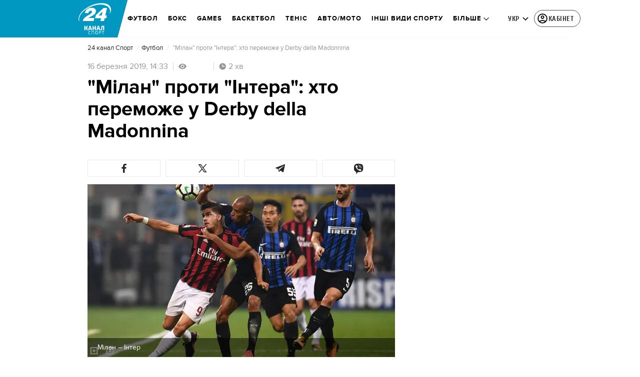

--- FILE ---
content_type: text/html; charset=utf-8
request_url: https://sport.24tv.ua/milan_proti_intera_hto_peremozhe_u_derby_della_madonnina_n1127578
body_size: 40518
content:
<!DOCTYPE html><html lang="uk" data-critters-container><head>
  <meta charset="utf-8">
  <meta http-equiv="X-UA-Compatible" content="IE=edge,chrome=1">
  <title>"Мілан" проти "Інтера": хто переможе у Derby della Madonnina</title>
  <style rel="stylesheet">
    @font-face {
      font-display: swap;
      font-family: 'ProximaNovaBold';
      src: url('/assets/fonts/ProximaNova/Bold/ProximaNova__Bold.eot');
      src: local('Proxima Nova Rg Bold'), local('ProximaNova__Bold'),
      url('/assets/fonts/ProximaNova/Bold/ProximaNova__Bold.eot?#iefix') format('embedded-opentype'),
      url('/assets/fonts/ProximaNova/Bold/ProximaNova__Bold-subset.woff2') format('woff2'),
      url('/assets/fonts/ProximaNova/Bold/ProximaNova__Bold-subset.woff') format('woff'),
      url('/assets/fonts/ProximaNova/Bold/ProximaNova__Bold.ttf') format('truetype'),
      url('/assets/fonts/ProximaNova/Bold/ProximaNova__Bold.svg#ProximaNova__Bold') format('svg');
      font-weight: 600;
      font-style: normal;
    }

    @font-face {
      font-display: swap;
      font-family: 'ProximaNovaRegular';
      src: url('/assets/fonts/ProximaNova/Regular/ProximaNova__Regular.eot');
      src: local('Proxima Nova Rg Regular'), local('ProximaNova__Regular'),
      url('/assets/fonts/ProximaNova/Regular/ProximaNova__Regular.eot?#iefix') format('embedded-opentype'),
      url('/assets/fonts/ProximaNova/Regular/ProximaNova__Regular-subset.woff2') format('woff2'),
      url('/assets/fonts/ProximaNova/Regular/ProximaNova__Regular-subset.woff') format('woff'),
      url('/assets/fonts/ProximaNova/Regular/ProximaNova__Regular.ttf') format('truetype'),
      url('/assets/fonts/ProximaNova/Regular/ProximaNova__Regular.svg#ProximaNova__Regular') format('svg');
      font-weight: normal;
      font-style: normal;
    }

    @media only screen and (min-width: 1024px) {
      @font-face {
        font-display: swap;
        font-family: 'Cuprum';
        src: url('/assets/fonts/cuprum/Cuprum-Regular.eot');
        src: local('Cuprum Regular'), local('Cuprum-Regular'),
        url('/assets/fonts/cuprum/Cuprum-Regular.eot?#iefix') format('embedded-opentype'),
        url('/assets/fonts/cuprum/Cuprum-Regular-subset.woff2') format('woff2'),
        url('/assets/fonts/cuprum/Cuprum-Regular-subset.woff') format('woff'),
        url('/assets/fonts/cuprum/Cuprum-Regular.ttf') format('truetype'),
        url('/assets/fonts/cuprum/Cuprum-Regular.svg#Cuprum-Regular') format('svg');
        font-weight: normal;
        font-style: normal;
      }

      @font-face {
        font-display: swap;
        font-family: 'CuprumBold';
        src: url('/assets/fonts/cuprum/Cuprum-Bold.eot');
        src: local('Cuprum Bold'), local('Cuprum-Bold'),
        url('/assets/fonts/cuprum/Cuprum-Bold.eot?#iefix') format('embedded-opentype'),
        url('/assets/fonts/cuprum/Cuprum-Bold-subset.woff2') format('woff2'),
        url('/assets/fonts/cuprum/Cuprum-Bold-subset.woff') format('woff'),
        url('/assets/fonts/cuprum/Cuprum-Bold.ttf') format('truetype');
        font-weight: bold;
        font-style: normal;
      }
    }

    @font-face {
      font-display: swap;
      font-family: 'AdjustedArialBoldFroProxima';
      size-adjust: 96.65%;
      src: local(Arial Bold);
    }

    @font-face {
      font-display: swap;
      font-family: 'AdjustedArialRegularForProxima';
      size-adjust: 99.2%;
      src: local(Arial);
    }

    @font-face {
      font-display: swap;
      font-family: 'AdjustedArialRegularForCuprum';
      size-adjust: 82.39%;
      src: local(Arial);
    }

    @font-face {
      font-display: swap;
      font-family: 'AdjustedArialBoldForCuprum';
      size-adjust: 77.64%;
      src: local(Arial Bold);
    }

    @font-face {
      font-display: swap;
      font-family: 'Fira Sans';
      src: local('Fira Sans Regular'), local('FiraSans-Regular'),
        url('/assets/fonts/FiraSans/FiraSans-Regular.woff2') format('woff2');
      font-weight: 400;
      font-style: normal;
    }


    @font-face {
      font-display: swap;
      font-family: 'Fira Sans';
      src: local('Fira Sans Medium'), local('FiraSans-Medium'),
        url('/assets/fonts/FiraSans/FiraSans-Medium.woff2') format('woff2');
      font-weight: 500;
      font-style: normal;
    }

    @font-face {
      font-display: swap;
      font-family: 'Fira Sans';
      src: local('Fira Sans Bold'), local('FiraSans-Bold'),
        url('/assets/fonts/FiraSans/FiraSans-Bold.woff2') format('woff2');
      font-weight: 700;
      font-style: normal;
    }

    @font-face {
      font-display: swap;
      font-family: 'Fira Sans';
      src: local('Fira Sans Extra Bold'), local('FiraSans-ExtraBold'),
        url('/assets/fonts/FiraSans/FiraSans-ExtraBold.woff2') format('woff2');
      font-weight: 800;
      font-style: normal;
    }

    @font-face {
      font-display: swap;
      font-family: 'Fira Sans Extra Condensed';
      src: local('Fira Sans Extra Condensed'), local('FiraSansExtraCondensed-Medium'),
        url('/assets/fonts/FiraSans/FiraSansExtraCondensed-Medium.woff2') format('woff2');
      font-weight: 700;
      font-style: normal;
    }

    :root {
      --PN-B: 'ProximaNovaBold', 'AdjustedArialBoldFroProxima';
      --PN-R: 'ProximaNovaRegular', 'AdjustedArialRegularForProxima';
      --cuprum: 'Cuprum', 'AdjustedArialRegularForCuprum';
      --cuprum-bold: 'CuprumBold', 'AdjustedArialBoldForCuprum';
      --fira: 'Fira Sans', sans-serif;
      --fira-extra-condensed: 'Fira Sans Extra Condensed', sans-serif;
    }
  </style>
  <base href="https://sport.24tv.ua/">
  <meta name="viewport" content="width=device-width, initial-scale=1, maximum-scale=3">

  <link rel="preconnect" href="https://cdn.onthe.io" crossorigin>
  <link rel="dns-prefetch" href="https://cdn.onthe.io">

  <link rel="preconnect" href="https://www.googletagmanager.com" crossorigin>
  <link rel="dns-prefetch" href="https://www.googletagmanager.com">


  <link rel="preconnect" href="https://static.cloudflareinsights.com" crossorigin>
  <link rel="dns-prefetch" href="https://static.cloudflareinsights.com" fetchpriority="low">

  <!-- Gemius -->
  <link rel="preconnect" href="https://gaua.hit.gemius.pl" crossorigin>
  <link rel="dns-prefetch" href="https://gaua.hit.gemius.pl">

  <script type="text/javascript">
    var pp_gemius_identifier = 'zabq76dP.xuiRSOru5ik96Sf7J8iicSwessz1hatI0X.x7';
    function gemius_pending(i) { window[i] = window[i] || function() {var x = window[i+'_pdata'] = window[i+'_pdata'] || []; x[x.length]=arguments;};};gemius_pending('gemius_hit'); gemius_pending('gemius_event'); gemius_pending('pp_gemius_hit'); gemius_pending('pp_gemius_event');(function(d,t) {try {var gt=d.createElement(t),s=d.getElementsByTagName(t)[0],l='http'+((location.protocol=='https:')?'s':''); gt.setAttribute('async','async');gt.setAttribute('defer','defer'); gt.src=l+'://gaua.hit.gemius.pl/xgemius.min.js'; s.parentNode.insertBefore(gt,s);} catch (e) {}})(document,'script');
  </script>
  <!-- End Gemius -->

  <!-- Google Tag Manager -->
  <script>(function(w, d, s, l, i) {
    w[l] = w[l] || [];
    w[l].push({
      'gtm.start':
        new Date().getTime(), event: 'gtm.js',
    });
    var f = d.getElementsByTagName(s)[0],
      j = d.createElement(s), dl = l != 'dataLayer' ? '&l=' + l : '';
    j.async = true;
    j.src =
      'https://www.googletagmanager.com/gtm.js?id=' + i + dl;
    f.parentNode.insertBefore(j, f);
  })(window, document, 'script', 'dataLayer', 'GTM-5K24MW');</script>
  <!-- End Google Tag Manager -->


  <script async src="https://cdn.onthe.io/io.js/TxpAkASoF5r4"></script>
  <script>
    window._io_config = window._io_config || {};
    window._io_config['0.2.0'] = window._io_config['0.2.0'] || [];
  </script>

  <script async src="https://www.googletagmanager.com/gtag/js"></script>
  <script>
    window.dataLayer = window.dataLayer || [];

    function gtag() {
      dataLayer.push(arguments);
    }

    gtag('js', new Date());
  </script>
<style>@charset "UTF-8";html{line-height:1.15;-webkit-text-size-adjust:100%}body{margin:0}html{box-sizing:border-box;font-size:100%}*,*:before,*:after{box-sizing:inherit}body{margin:0;padding:0;background:#fefefe;font-family:Helvetica Neue,Helvetica,Roboto,Arial,sans-serif;font-weight:400;line-height:1.5;color:#0a0a0a;-webkit-font-smoothing:antialiased;-moz-osx-font-smoothing:grayscale}div{margin:0;padding:0}@media print{*{background:transparent!important;color:#000!important;color-adjust:economy;box-shadow:none!important;text-shadow:none!important}@page{margin:.5cm}}:root{--default-red:#D11831;--primary-color:#D11831;--primary-color-light:#D1183170;--link-hover:#b13;--secondary-color:#b81026;--font-color:#000000;--link-color:#222;--font-hightlight:#ffee7f;--gray-color:#686a6b;--light-gray-color:#979797;--white:#ffffff;--fb:#3b5998;--telegram:#08c;--smalL:0;--medium:768px;--large:1024px;--header-height:75px;--bottom-nav-height:calc(110px + env(safe-area-inset-bottom, 0px));--techno:#045095;--lifestyle:#df3939;--health:#00AB77;--sport:#0097C1;--house:#8A203E;--life:#DB7093;--travel:#4BA82E;--investment:#3D803D;--education:#EF8533;--finance:#F58220;--innovation:#FFD831;--men:#010101;--design:#FF6F61;--realstate:#236051;--smachno:#FFD251;--poker:#000;--auto:#212C3B;--agro:#65AC1E;--beauty:#b9dcd2;--family:#FFA065;--medicine:#00AB77;--afisha:#EC174D;--traditions:#FF0000;--baby:#FB929E;--love:#2552A0}@media screen and (max-width: 768px){:root{--header-height:50px}}@media screen and (min-width: 641px){html{overflow-x:hidden;scroll-behavior:smooth}}.noscript-info{position:fixed;z-index:9999999;width:100%;top:0;left:0;display:flex;justify-content:center;padding:5px 0;background:var(--default-red);color:#fff;font-size:18px;font-family:var(--PN-B);font-weight:600}body{background-color:#fff;color:var(--font-color);font-family:var(--PN-R)!important;font-size:14px;line-height:17px;-moz-osx-font-smoothing:grayscale;-webkit-font-smoothing:antialiased;text-rendering:geometricPrecision}</style><style>@charset "UTF-8";html{line-height:1.15;-webkit-text-size-adjust:100%}body{margin:0}h1{font-size:2em;margin:.67em 0}a{background-color:transparent}strong{font-weight:bolder}img{border-style:none}button{font-family:inherit;font-size:100%;line-height:1.15;margin:0}button{overflow:visible}button{text-transform:none}button{-webkit-appearance:button}button::-moz-focus-inner{border-style:none;padding:0}button:-moz-focusring{outline:1px dotted ButtonText}[hidden]{display:none}html{box-sizing:border-box;font-size:100%}*,*:before,*:after{box-sizing:inherit}body{margin:0;padding:0;background:#fefefe;font-family:Helvetica Neue,Helvetica,Roboto,Arial,sans-serif;font-weight:400;line-height:1.5;color:#0a0a0a;-webkit-font-smoothing:antialiased;-moz-osx-font-smoothing:grayscale}img{display:inline-block;vertical-align:middle;max-width:100%;height:auto;-ms-interpolation-mode:bicubic}button{padding:0;appearance:none;border:0;border-radius:0;background:transparent;line-height:1;cursor:auto}button{font-family:inherit}div,ul,li,h1,h2,h4,h5,p{margin:0;padding:0}p{margin-bottom:1rem;font-size:inherit;line-height:1.6;text-rendering:optimizeLegibility}strong{font-weight:700;line-height:inherit}h1,h2,h4,h5{font-family:Helvetica Neue,Helvetica,Roboto,Arial,sans-serif;font-style:normal;font-weight:400;color:inherit;text-rendering:optimizeLegibility}h1{font-size:1.5rem;line-height:1.4;margin-top:0;margin-bottom:.5rem}h2{font-size:1.25rem;line-height:1.4;margin-top:0;margin-bottom:.5rem}h4{font-size:1.125rem;line-height:1.4;margin-top:0;margin-bottom:.5rem}h5{font-size:1.0625rem;line-height:1.4;margin-top:0;margin-bottom:.5rem}@media print,screen and (min-width: 48em){h1{font-size:3rem}h2{font-size:2.5rem}h4{font-size:1.5625rem}h5{font-size:1.25rem}}a{line-height:inherit;color:#1779ba;text-decoration:none;cursor:pointer}a:hover,a:focus{color:#1468a0}a img{border:0}ul{margin-bottom:1rem;list-style-position:outside;line-height:1.6}li{font-size:inherit}ul{margin-left:1.25rem;list-style-type:disc}ul ul{margin-left:1.25rem;margin-bottom:0}@media print{*{background:transparent!important;color:#000!important;color-adjust:economy;box-shadow:none!important;text-shadow:none!important}a,a:visited{text-decoration:underline}a[href]:after{content:" (" attr(href) ")"}img{page-break-inside:avoid}img{max-width:100%!important}@page{margin:.5cm}p,h2{orphans:3;widows:3}h2{page-break-after:avoid}}.grid-container{padding-right:.9375rem;padding-left:.9375rem;max-width:rem-calc(1200);margin-left:auto;margin-right:auto}@media print,screen and (min-width: 48em){.grid-container{padding-right:.9375rem;padding-left:.9375rem}}.grid-x{display:flex;flex-flow:row wrap}.cell{flex:0 0 auto;min-height:0px;min-width:0px;width:100%}.grid-x>.small-12{flex-basis:auto}@media print,screen and (min-width: 48em){.grid-x>.medium-5,.grid-x>.medium-7,.grid-x>.medium-12{flex-basis:auto}}@media print,screen and (min-width: 64em){.grid-x>.large-8{flex-basis:auto}}.grid-x>.small-12{flex:0 0 auto}.grid-x>.small-12{width:100%}@media print,screen and (min-width: 48em){.grid-x>.medium-12,.grid-x>.medium-7,.grid-x>.medium-5{flex:0 0 auto}.grid-x>.medium-5{width:41.6666666667%}.grid-x>.medium-7{width:58.3333333333%}.grid-x>.medium-12{width:100%}}@media print,screen and (min-width: 64em){.grid-x>.large-8{flex:0 0 auto}.grid-x>.large-8{width:66.6666666667%}}.grid-container:not(.full)>.grid-padding-x{margin-right:-.9375rem;margin-left:-.9375rem}@media print,screen and (min-width: 48em){.grid-container:not(.full)>.grid-padding-x{margin-right:-.9375rem;margin-left:-.9375rem}}.grid-padding-x>.cell{padding-right:.9375rem;padding-left:.9375rem}@media print,screen and (min-width: 48em){.grid-padding-x>.cell{padding-right:.9375rem;padding-left:.9375rem}}:root{--default-red:#D11831;--primary-color:#D11831;--primary-color-light:#D1183170;--link-hover:#b13;--secondary-color:#b81026;--font-color:#000000;--link-color:#222;--font-hightlight:#ffee7f;--gray-color:#686a6b;--light-gray-color:#979797;--white:#ffffff;--fb:#3b5998;--telegram:#08c;--smalL:0;--medium:768px;--large:1024px;--header-height:75px;--bottom-nav-height:calc(110px + env(safe-area-inset-bottom, 0px));--techno:#045095;--lifestyle:#df3939;--health:#00AB77;--sport:#0097C1;--house:#8A203E;--life:#DB7093;--travel:#4BA82E;--investment:#3D803D;--education:#EF8533;--finance:#F58220;--innovation:#FFD831;--men:#010101;--design:#FF6F61;--realstate:#236051;--smachno:#FFD251;--poker:#000;--auto:#212C3B;--agro:#65AC1E;--beauty:#b9dcd2;--family:#FFA065;--medicine:#00AB77;--afisha:#EC174D;--traditions:#FF0000;--baby:#FB929E;--love:#2552A0}@media screen and (max-width: 768px){:root{--header-height:50px}}@media screen and (min-width: 641px){html{overflow-x:hidden;scroll-behavior:smooth}}.noscript-info{position:fixed;z-index:9999999;width:100%;top:0;left:0;display:flex;justify-content:center;padding:5px 0;background:var(--default-red);color:#fff;font-size:18px;font-family:var(--PN-B);font-weight:600}body{background-color:#fff;color:var(--font-color);font-family:var(--PN-R)!important;font-size:14px;line-height:17px;-moz-osx-font-smoothing:grayscale;-webkit-font-smoothing:antialiased;text-rendering:geometricPrecision}h1,h2,h4,h5{font-family:var(--PN-R)}h2{font:24px/30px var(--PN-B);margin:18px 0;font-weight:600}.grid-container{position:relative;max-width:calc(1190px + 1.875rem);width:100%}@media only screen and (max-width: 1600px){.grid-container{max-width:990px}}@media only screen and (max-width: 1200px){.grid-container{max-width:inherit;min-width:0;padding-right:.9375rem;padding-left:.9375rem}}.article-title{font:36px/42px var(--PN-B);font-weight:600;margin:0 0 20px}ul.clear-list{list-style-type:none;margin:0;padding:0}strong{font-weight:400}a{color:var(--font-color)}a:focus{color:var(--font-color)}a:hover{color:var(--primary-color)}.inner-wrap{padding-top:calc(var(--header-height) + 50px)}.inner-wrap:not(.main-site){padding-top:calc(var(--header-height) + 15px)}</style><link rel="stylesheet" href="/styles.dcad32d985a01801.css"  media="print" onload="this.media='all'"><noscript><link rel="stylesheet" href="styles.dcad32d985a01801.css"></noscript><meta property="fb:admins" content="100002197865474"><meta property="fb:app_id" content="149318671801286"><meta name="robots" content="index, follow, max-image-preview:large"><meta name="theme-color" content="#0097C1"><style ng-app-id="ng">[_nghost-ng-c2578080592]   #audio-player-wrapper[_ngcontent-ng-c2578080592]{height:0;overflow:hidden}[_nghost-ng-c2578080592]     .notification-popup__ab-test>*{display:none}[_nghost-ng-c2578080592]     .notification-popup__ab-test_1 .notification-banner__ab_1{display:block}[_nghost-ng-c2578080592]     .notification-popup__ab-test_2 .notification-banner__ab_2{display:block}[_nghost-ng-c2578080592]     .notification-popup__ab-test_3 .notification-banner__ab_3{display:block}[_nghost-ng-c2578080592]     .notification-popup__ab-test_4 .notification-banner__ab_4{display:block}</style><style ng-app-id="ng">.header[_ngcontent-ng-c594856003]{display:flex;height:var(--header-height);width:100%;position:fixed;top:0;z-index:999;transition:transform .3s ease}.header.hide-element[_ngcontent-ng-c594856003]{transform:translateY(-100%)}.left-section[_ngcontent-ng-c594856003]{position:relative;flex:1;z-index:1;transform:skew(165deg);right:-100px}.main-section[_ngcontent-ng-c594856003]{width:100%;background-color:#fff;display:flex;align-items:center;column-gap:20px;padding:0 0 0 110px}.main-section.with-border[_ngcontent-ng-c594856003]{border-bottom:1px solid #F5F5F5}@media screen and (max-width: 768px){.main-section.with-border[_ngcontent-ng-c594856003]{border-bottom:none}}.right-section[_ngcontent-ng-c594856003]{flex:1;background-color:#fff}.buttons-section[_ngcontent-ng-c594856003]{display:flex;align-items:center;column-gap:15px;flex-shrink:0}.buttons-section[_ngcontent-ng-c594856003] > *[_ngcontent-ng-c594856003]{flex-shrink:0}.buttons-section.right[_ngcontent-ng-c594856003]{min-width:195px;margin-left:auto;padding-right:13px}@media screen and (max-width: 769px){.buttons-section.right[_ngcontent-ng-c594856003]{min-width:unset}}.mobile-buttons[_ngcontent-ng-c594856003]{position:absolute;visibility:hidden;right:0;bottom:0;background-color:var(--primary-color);height:var(--header-height);display:flex;align-items:center;transition:transform .2s ease;transition-delay:.3s;z-index:-1}.account-button[_ngcontent-ng-c594856003]{margin-left:5px}@media screen and (max-width: 1080px){.account-button--main[_ngcontent-ng-c594856003]     .account-button{padding:0;border:none}.account-button--main[_ngcontent-ng-c594856003]     .account-button .account{width:20px!important;height:20px!important}.account-button--main[_ngcontent-ng-c594856003]     .account-button .account-text{display:none!important}}@media screen and (max-width: 1025px){.account-button--hidden[_ngcontent-ng-c594856003]{display:none!important}}.back-button[_ngcontent-ng-c594856003]{display:none}.burger-button[_ngcontent-ng-c594856003]{opacity:0;transition:opacity .2s ease}.burger-button[_ngcontent-ng-c594856003]:only-child{margin-left:13px}.burger-button--visible[_ngcontent-ng-c594856003]{opacity:1}@media screen and (min-width: 769px){.hide-on-desktop[_ngcontent-ng-c594856003]{display:none}}@media screen and (max-width: 768px){.left-section[_ngcontent-ng-c594856003]{position:static;transform:none}.main-section[_ngcontent-ng-c594856003]{justify-content:space-between;background:var(--header-color);padding-left:0}.header-logo[_ngcontent-ng-c594856003]{display:block;position:absolute;top:50%;left:50%;transform:translate(-50%,-50%);margin-right:0}.buttons-section[_ngcontent-ng-c594856003]{column-gap:0}.watch-online[_ngcontent-ng-c594856003], .search-button[_ngcontent-ng-c594856003], .lang-switcher[_ngcontent-ng-c594856003]{display:none}.back-button[_ngcontent-ng-c594856003]{display:flex}}</style><style ng-app-id="ng">.bottom-stick-container[_ngcontent-ng-c2442838053]{position:fixed;bottom:0;left:var(--left);width:var(--width);min-width:var(--width);z-index:1000000;min-height:var(--bottom-nav-height, 58px);overflow:visible}@media screen and (max-width: 1024px){.bottom-stick-container[_ngcontent-ng-c2442838053]{width:100%;min-width:100%;left:0;right:0}}.bottom-stick-container[_ngcontent-ng-c2442838053]   #player-stick[_ngcontent-ng-c2442838053]{position:relative;width:100%;z-index:100001}.bottom-stick-container[_ngcontent-ng-c2442838053]   #branding-stick[_ngcontent-ng-c2442838053]{position:absolute;bottom:100%;left:0;right:0;width:100%;z-index:100000;transform:translateY(100%);transition:none;height:0;pointer-events:none}.bottom-stick-container[_ngcontent-ng-c2442838053]   #branding-stick.visible[_ngcontent-ng-c2442838053]{pointer-events:auto}.bottom-stick-container[_ngcontent-ng-c2442838053]   #mobile-nav-stick[_ngcontent-ng-c2442838053]{position:relative;z-index:999999999;height:var(--bottom-nav-height, 58px)}@media screen and (min-width: 1025px){.bottom-stick-container[_ngcontent-ng-c2442838053]   #mobile-nav-stick[_ngcontent-ng-c2442838053]{display:none}}</style><style ng-app-id="ng">[_nghost-ng-c1045673795]:hover   .back[_ngcontent-ng-c1045673795]{right:-90px}.logo-wrapper[_ngcontent-ng-c1045673795]{display:flex;align-items:center;justify-content:flex-end;min-width:100%;margin-left:-110px;z-index:10;position:relative;background:var(--header-color)}.header-logo[_ngcontent-ng-c1045673795]{height:var(--header-height);width:65px;min-width:65px;box-sizing:content-box;display:flex;justify-content:center;align-items:center;z-index:999;padding:0 13px 0 25px}.header-logo[_ngcontent-ng-c1045673795]:not(.back){padding-right:23px}.header-logo[_ngcontent-ng-c1045673795] > *[_ngcontent-ng-c1045673795]{transform:skew(15deg)}.back[_ngcontent-ng-c1045673795]{position:absolute;right:0;top:0;background-color:var(--default-red);z-index:-10;transition:right .5s cubic-bezier(.22,1,.36,1)}.back[_ngcontent-ng-c1045673795] > *[_ngcontent-ng-c1045673795]{z-index:2}@media screen and (max-width: 768px){.logo-wrapper[_ngcontent-ng-c1045673795]{position:static;min-width:0;margin-left:0}.header-logo[_ngcontent-ng-c1045673795]{width:48px;min-width:48px}.header-logo.back[_ngcontent-ng-c1045673795]{display:none}.header-logo[_ngcontent-ng-c1045673795]:not(.back){position:absolute;top:50%;left:50%;transform:translate(-50%,-50%)}.header-logo[_ngcontent-ng-c1045673795]:not(.back) > *[_ngcontent-ng-c1045673795]{transform:none}}</style><style ng-app-id="ng">.search-icon[_ngcontent-ng-c2409086468]{position:relative;width:18px;min-width:18px;max-width:18px;height:18px;cursor:pointer;background-image:url(search-icon.b967a094dfb26c7b.svg);background-repeat:no-repeat;background-position:center}@media screen and (max-width: 768px){.search-icon[_ngcontent-ng-c2409086468]{background-image:url(search-icon-white.bc7e038c6d204e76.svg)}}</style><style ng-app-id="ng">.dropdown[_ngcontent-ng-c3262607301]{position:relative;display:inline-block}.dropdown[_ngcontent-ng-c3262607301]   .dropbtn[_ngcontent-ng-c3262607301]{background-color:transparent;border:none;cursor:pointer;font-size:14px;display:flex;align-items:center}.dropdown[_ngcontent-ng-c3262607301]   .dropbtn[_ngcontent-ng-c3262607301]   span[_ngcontent-ng-c3262607301]{transform:translateY(1px)}.dropdown[_ngcontent-ng-c3262607301]   span[_ngcontent-ng-c3262607301]{color:#262626;text-align:center;font-family:var(--cuprum-bold);font-size:14px;font-style:normal;line-height:100%;letter-spacing:.56px;text-transform:uppercase}@media screen and (max-width: 1023px){.dropdown[_ngcontent-ng-c3262607301]   span[_ngcontent-ng-c3262607301]{font-family:var(--PN-B)}}.dropdown[_ngcontent-ng-c3262607301]   img[_ngcontent-ng-c3262607301]{transition:transform .3s ease}.dropdown[_ngcontent-ng-c3262607301]   img.up[_ngcontent-ng-c3262607301]{transform:rotate(180deg);opacity:.5}.dropdown[_ngcontent-ng-c3262607301]   img.down[_ngcontent-ng-c3262607301]{transform:unset;opacity:1}.dropdown[_ngcontent-ng-c3262607301]   .dropdown-content[_ngcontent-ng-c3262607301]{display:none;position:absolute;background-color:#fff;border-radius:8px;border:1px solid #EFEFEF;box-shadow:0 2px 15px #00000026;z-index:1}.dropdown[_ngcontent-ng-c3262607301]   .dropdown-content[_ngcontent-ng-c3262607301]   a[_ngcontent-ng-c3262607301]{padding:12px 16px;text-decoration:none;display:block;color:#262626;border-radius:8px;text-align:center;font-family:var(--cuprum-bold);font-size:14px;font-style:normal;line-height:100%;letter-spacing:.56px;text-transform:uppercase}@media screen and (max-width: 1023px){.dropdown[_ngcontent-ng-c3262607301]   .dropdown-content[_ngcontent-ng-c3262607301]   a[_ngcontent-ng-c3262607301]{font-family:var(--PN-B)}}.dropdown[_ngcontent-ng-c3262607301]   .dropdown-content[_ngcontent-ng-c3262607301]   a.active[_ngcontent-ng-c3262607301]{color:var(--default-red);pointer-events:none}.dropdown[_ngcontent-ng-c3262607301]   .dropdown-content[_ngcontent-ng-c3262607301]   a[_ngcontent-ng-c3262607301]:not(:last-child){border-bottom:1px solid #EFEFEF}.dropdown[_ngcontent-ng-c3262607301]   .dropdown-content.show[_ngcontent-ng-c3262607301]{display:block}.dropdown.light-gray[_ngcontent-ng-c3262607301]   span[_ngcontent-ng-c3262607301]{color:var(--white);font-size:16px}.dropdown.light-gray[_ngcontent-ng-c3262607301]   img[_ngcontent-ng-c3262607301]{filter:invert(100%) sepia(0%) saturate(0%) hue-rotate(0deg) brightness(100%) contrast(100%)}.dropdown.light-gray[_ngcontent-ng-c3262607301]   .dropdown-content[_ngcontent-ng-c3262607301]   a[_ngcontent-ng-c3262607301]{font-size:16px}</style><style ng-app-id="ng">.account-button[_ngcontent-ng-c1731081302]{position:relative}.account-button[_ngcontent-ng-c1731081302]   .account-text[_ngcontent-ng-c1731081302], .account-button[_ngcontent-ng-c1731081302]   .new-badge[_ngcontent-ng-c1731081302]{display:none}@media screen and (min-width: 750px){.account-button[_ngcontent-ng-c1731081302]{display:flex;padding:4px 12px 4px 4px;align-items:center;gap:4px;border-radius:24px;border:1px solid #4B4B4B;cursor:pointer;-webkit-user-select:none;user-select:none;transition:background-color .3s}}@media screen and (min-width: 750px) and (max-width: 767px){.account-button[_ngcontent-ng-c1731081302]{border-color:#fff}}@media screen and (min-width: 750px){.account-button[_ngcontent-ng-c1731081302]:hover{background-color:#0000000d}.account-button[_ngcontent-ng-c1731081302]:active{background-color:#0000001a}.account-button[_ngcontent-ng-c1731081302]   .account-text[_ngcontent-ng-c1731081302]{display:block;font-family:var(--cuprum-bold);font-style:normal;font-weight:700;font-size:14px;line-height:100%;text-transform:uppercase;letter-spacing:.56px;color:#262626;transform:translateY(1px);text-align:center}}@media screen and (min-width: 750px) and (max-width: 1023px){.account-button[_ngcontent-ng-c1731081302]   .account-text[_ngcontent-ng-c1731081302]{font-family:var(--PN-B)}}@media screen and (min-width: 750px) and (max-width: 767px){.account-button[_ngcontent-ng-c1731081302]   .account-text[_ngcontent-ng-c1731081302]{color:#fff}}@media screen and (min-width: 750px){.account-button[_ngcontent-ng-c1731081302]   app-account-icon[_ngcontent-ng-c1731081302]{filter:none}.account-button.has-new-badge[_ngcontent-ng-c1731081302]   .new-badge[_ngcontent-ng-c1731081302]{display:none}}@media screen and (min-width: 750px) and (min-width: 1200px){.account-button.has-new-badge[_ngcontent-ng-c1731081302]   .new-badge[_ngcontent-ng-c1731081302]{display:flex;align-items:center;justify-content:center;position:absolute;top:-2px;right:-25px;padding:3px 7px;background-color:#e63946;border:2px solid #fff;border-radius:10px;font-family:var(--cuprum-bold);font-weight:700;font-size:11px;line-height:1;color:#fff;text-transform:uppercase;letter-spacing:.5px;white-space:nowrap;z-index:10;animation:_ngcontent-ng-c1731081302_newBadgeAppear .6s cubic-bezier(.34,1.56,.64,1) forwards}}@keyframes _ngcontent-ng-c1731081302_newBadgeAppear{0%{opacity:0;transform:scale(.3) translateY(-10px)}50%{opacity:1;transform:scale(1.1) translateY(0)}70%{transform:scale(.95) translateY(0)}to{opacity:1;transform:scale(1) translateY(0)}}</style><style ng-app-id="ng">[_nghost-ng-c3814978193]{--hover-color: #2F2F2F;--expanded-color: #2F2F2F;--icon: url([data-uri]);--icon-color: #4A4A4A;--width: 24px;--height: 24px}.shade[_ngcontent-ng-c3814978193]{position:absolute;top:0;left:0;width:100%;height:100%;background-color:#00000080;z-index:999999998}@media screen and (max-width: 768px){.shade[_ngcontent-ng-c3814978193]{display:none}}.mobile-nav[_ngcontent-ng-c3814978193]{position:fixed;left:0;right:0;height:100%;width:375px!important;overflow:auto;background:#242424;z-index:999999999;transform:scaleX(0);transform-origin:left;opacity:0;transition:transform .4s ease-in-out,opacity .4s ease-in-out;flex-direction:column;-ms-overflow-style:none;scrollbar-width:none}.mobile-nav.open[_ngcontent-ng-c3814978193]{transform:scaleX(1);padding-bottom:80px;opacity:100}.mobile-nav[_ngcontent-ng-c3814978193]   li[_ngcontent-ng-c3814978193]{transition:background-color .4s ease-in-out}.mobile-nav[_ngcontent-ng-c3814978193]   li[_ngcontent-ng-c3814978193]   div.child-list[_ngcontent-ng-c3814978193]   a[_ngcontent-ng-c3814978193]{position:relative;left:-100%;transition:left .6s ease-in-out,opacity .6s ease-in-out;opacity:1%}.mobile-nav[_ngcontent-ng-c3814978193]   li[_ngcontent-ng-c3814978193]   .arrow[_ngcontent-ng-c3814978193]{width:50%;padding-left:43%;cursor:pointer}.mobile-nav[_ngcontent-ng-c3814978193]   li[_ngcontent-ng-c3814978193]   .arrow[_ngcontent-ng-c3814978193]   .arrow-icon[_ngcontent-ng-c3814978193]{background-color:#4a4a4a}.mobile-nav[_ngcontent-ng-c3814978193]   li.expanded[_ngcontent-ng-c3814978193]{background-color:var(--expanded-color)}.mobile-nav[_ngcontent-ng-c3814978193]   li.expanded[_ngcontent-ng-c3814978193]   div.child-list[_ngcontent-ng-c3814978193]{background-color:#2f2f2f;padding-top:0;padding-bottom:0;min-height:0;overflow:visible}.mobile-nav[_ngcontent-ng-c3814978193]   li.expanded[_ngcontent-ng-c3814978193]   div.child-list[_ngcontent-ng-c3814978193]   a[_ngcontent-ng-c3814978193]{position:relative;left:0;transition:left .6s ease-in-out,opacity .6s ease-in-out;opacity:100%}.mobile-nav[_ngcontent-ng-c3814978193]   li.expanded[_ngcontent-ng-c3814978193]   div.child-list[_ngcontent-ng-c3814978193]   a[_ngcontent-ng-c3814978193]:hover{background-color:#4a4a4a}.mobile-nav[_ngcontent-ng-c3814978193]   li.expanded[_ngcontent-ng-c3814978193]   .arrow[_ngcontent-ng-c3814978193]   .arrow-icon[_ngcontent-ng-c3814978193]{transform:rotate(90deg);background-color:#fff}@media screen and (max-width: 768px){.mobile-nav[_ngcontent-ng-c3814978193]{width:100%!important;height:calc(100% - var(--header-height));top:var(--header-height)}}ul.parent-list[_ngcontent-ng-c3814978193] > li[_ngcontent-ng-c3814978193]{position:relative;width:auto;align-items:center;border-radius:3px 3px 0 0}ul.parent-list[_ngcontent-ng-c3814978193] > li[_ngcontent-ng-c3814978193] > a[_ngcontent-ng-c3814978193]{display:inline-block;text-transform:uppercase;color:#fff;font-size:12px;line-height:100%;font-family:var(--PN-B);font-weight:700;letter-spacing:.96px;width:100%;padding:15px}ul.parent-list[_ngcontent-ng-c3814978193] > li[_ngcontent-ng-c3814978193]:hover{background-color:var(--hover-color);color:#fff;border-radius:3px}ul.parent-list[_ngcontent-ng-c3814978193] > li[_ngcontent-ng-c3814978193]:hover   .arrow[_ngcontent-ng-c3814978193]   .arrow-icon[_ngcontent-ng-c3814978193]{background-color:#fff}ul.parent-list[_ngcontent-ng-c3814978193] > li[_ngcontent-ng-c3814978193]   .arrow[_ngcontent-ng-c3814978193]{position:absolute;align-items:center;right:7px;height:24px;top:9px}ul.parent-list[_ngcontent-ng-c3814978193] > li[_ngcontent-ng-c3814978193]   .arrow[_ngcontent-ng-c3814978193]   .arrow-icon[_ngcontent-ng-c3814978193]{width:var(--width);height:var(--height);display:inline-block;mask:var(--icon) no-repeat center;background-color:var(--icon-color);-webkit-mask-size:contain;mask-size:contain;transition:transform .4s ease-in-out,background-color .4s ease-in-out}ul.parent-list[_ngcontent-ng-c3814978193]   .subsite[_ngcontent-ng-c3814978193]{border-bottom:none;margin-top:0}ul.parent-list[_ngcontent-ng-c3814978193]   .subsite[_ngcontent-ng-c3814978193] > a[_ngcontent-ng-c3814978193], ul.parent-list[_ngcontent-ng-c3814978193]   .subsite[_ngcontent-ng-c3814978193]   .arrow[_ngcontent-ng-c3814978193]{display:none}div.child-list[_ngcontent-ng-c3814978193]{padding-left:0;padding-bottom:0;display:flex;flex-wrap:wrap;transition:opacity .4s ease-in-out;margin-right:15px;background:#2F2F2F;overflow:hidden;max-height:0;width:100%}div.child-list[_ngcontent-ng-c3814978193] > a[_ngcontent-ng-c3814978193]{display:inline-block;text-transform:uppercase;color:#fff;letter-spacing:.96px;font-size:12px;line-height:100%;font-family:var(--PN-R);font-weight:700;width:100%;padding:15px 10px;margin:0 5px;border-radius:3px}div.child-list[_ngcontent-ng-c3814978193] > a[_ngcontent-ng-c3814978193]:hover{opacity:1}.search-mobile[_ngcontent-ng-c3814978193]{width:100%}.menu-block[_ngcontent-ng-c3814978193]{display:flex;flex-direction:column}.menu-block.top-navigation[_ngcontent-ng-c3814978193]{align-items:center;justify-content:space-between;flex-direction:row;background:#2F2F2F;height:60px}.buttons-section[_ngcontent-ng-c3814978193]{display:grid;grid-template-columns:repeat(3,1fr);grid-gap:7px;gap:7px}hr[_ngcontent-ng-c3814978193]{margin:20px -15px 11px;border:1px solid #2F2F2F}.mobile-nav[_ngcontent-ng-c3814978193]::-webkit-scrollbar{display:none!important}</style><style ng-app-id="ng">.account-icon[_ngcontent-ng-c59162298]{display:flex;align-items:center;justify-content:center;border-radius:50%;overflow:visible;position:relative;background-size:contain}.account-icon.size-small[_ngcontent-ng-c59162298], .account-icon.size-medium[_ngcontent-ng-c59162298]{width:24px;height:24px}.account-icon.icon-default[_ngcontent-ng-c59162298]{background:url(account.8248627b7da5213f.svg) center no-repeat}@media screen and (max-width: 767px){.account-icon.icon-default[_ngcontent-ng-c59162298]{filter:invert(1)}.account-icon.icon-default[_ngcontent-ng-c59162298]:before{filter:invert(1)}}.account-icon.icon-grey[_ngcontent-ng-c59162298]{position:relative}.account-icon.icon-grey[_ngcontent-ng-c59162298]:after{content:"";position:absolute;top:0;left:0;width:100%;height:100%;background:url(account.8248627b7da5213f.svg) center no-repeat;background-size:contain;opacity:.5;z-index:1}.account-icon.has-notification[_ngcontent-ng-c59162298]:before{content:"";position:absolute;top:0;right:1.75px;width:8px;height:8px;border-radius:50%;box-sizing:border-box;z-index:3;background-color:#f7646e;border:1.75px solid #D11732}@media screen and (min-width: 750px) and (max-width: 767px){.account-icon.has-notification[_ngcontent-ng-c59162298]:before{background-color:#f7646e;border:1.75px solid #D11732}}@media screen and (min-width: 768px) and (max-width: 1199px){.account-icon.has-notification[_ngcontent-ng-c59162298]:before{background-color:#e63946;border:1.75px solid #fff}}@media screen and (min-width: 1200px){.account-icon.has-notification[_ngcontent-ng-c59162298]:before{display:none}}.account-icon.has-notification.notification-menu[_ngcontent-ng-c59162298]:before{background-color:#e63946;border:1.75px solid #fff}.account-icon[_ngcontent-ng-c59162298]   .user-picture[_ngcontent-ng-c59162298]{position:absolute;top:0;left:0;width:100%;height:100%;object-fit:cover;border-radius:50%;z-index:2}.account-icon[_ngcontent-ng-c59162298]   .user-initials[_ngcontent-ng-c59162298]{position:absolute;top:0;left:0;width:100%;height:100%;display:flex;align-items:center;justify-content:center;font-family:var(--cuprum-bold);font-weight:700;font-size:10px;line-height:1;color:#fff;border-radius:50%;z-index:2;text-transform:uppercase}@media screen and (max-width: 1023px){.account-icon[_ngcontent-ng-c59162298]   .user-initials[_ngcontent-ng-c59162298]{font-family:var(--PN-B)}}.account-icon[_ngcontent-ng-c59162298]:has(.user-picture), .account-icon[_ngcontent-ng-c59162298]:has(.user-initials){overflow:hidden;background:none;filter:none}</style><style ng-app-id="ng">[_nghost-ng-c1453713851]     .dark-theme{background-color:#262626}[_nghost-ng-c1453713851]     .dark-theme .article-text p, [_nghost-ng-c1453713851]     .dark-theme li, [_nghost-ng-c1453713851]     .dark-theme h1, [_nghost-ng-c1453713851]     .dark-theme h2, [_nghost-ng-c1453713851]     .dark-theme h3, [_nghost-ng-c1453713851]     .dark-theme h4, [_nghost-ng-c1453713851]     .dark-theme h5, [_nghost-ng-c1453713851]     .dark-theme h6, [_nghost-ng-c1453713851]     .dark-theme em, [_nghost-ng-c1453713851]     .dark-theme div, [_nghost-ng-c1453713851]     .dark-theme span{color:#fff!important}[_nghost-ng-c1453713851]     .dark-theme ul li:before, [_nghost-ng-c1453713851]     .dark-theme ol li:before{background-color:#fff!important}[_nghost-ng-c1453713851]     .dark-theme .read-also.cke-markup p{color:#bcb9bc!important}[_nghost-ng-c1453713851]     .dark-theme .read-also.cke-markup a{color:#fff!important}[_nghost-ng-c1453713851]     .dark-theme .read-also.cke-markup .read-also-reb_label{color:#bcb9bc!important}[_nghost-ng-c1453713851]     .dark-theme .read-also.cke-markup .read-also-reb a span{color:#fff!important}[_nghost-ng-c1453713851]     .dark-theme .bloquote, [_nghost-ng-c1453713851]     .dark-theme .insert, [_nghost-ng-c1453713851]     .dark-theme .question-block, [_nghost-ng-c1453713851]     .dark-theme .expert-quote, [_nghost-ng-c1453713851]     .dark-theme .dfp[id^=dfp-ad] div, [_nghost-ng-c1453713851]     .dark-theme .adv-wrapper-in-news, [_nghost-ng-c1453713851]     .dark-theme .lazy-holder, [_nghost-ng-c1453713851]     .dark-theme .media_embed, [_nghost-ng-c1453713851]     .dark-theme .img-replacer{color:#fff}[_nghost-ng-c1453713851]     .dark-theme .question-block{background-color:#363636!important}[_nghost-ng-c1453713851]     .dark-theme .expert-quote{background-color:#363636!important}[_nghost-ng-c1453713851]     .dark-theme .expert-quote blockquote{color:#fff!important}[_nghost-ng-c1453713851]     .dark-theme .expert-quote .expert-author .name p{color:var(--primary-color)!important}[_nghost-ng-c1453713851]     .dark-theme .insert{outline:#454545 solid 1px!important}[_nghost-ng-c1453713851]     .dark-theme .poll-api #poll24-default, [_nghost-ng-c1453713851]     .dark-theme .poll-api .poll24-default{background-color:#363636!important;color:#fff}[_nghost-ng-c1453713851]     .dark-theme .poll-api #poll24-default_title, [_nghost-ng-c1453713851]     .dark-theme .poll-api .poll24-default_title{color:#fff!important}[_nghost-ng-c1453713851]     .dark-theme .poll-api #poll24-default_list li span, [_nghost-ng-c1453713851]     .dark-theme .poll-api #poll24-default_list div, [_nghost-ng-c1453713851]     .dark-theme .poll-api .poll24-default_list li span, [_nghost-ng-c1453713851]     .dark-theme .poll-api .poll24-default_list div{color:#fff!important}[_nghost-ng-c1453713851]     .dark-theme .poll-api #poll24-default_list li:before, [_nghost-ng-c1453713851]     .dark-theme .poll-api .poll24-default_list li:before{content:none!important}[_nghost-ng-c1453713851]     .dark-theme .poll-api .answers_count{color:#fff!important}[_nghost-ng-c1453713851]     .dark-theme .dr-profile{background-color:#363636!important}[_nghost-ng-c1453713851]     .dark-theme .dr-profile .description{color:#fff!important}[_nghost-ng-c1453713851]     .dark-theme iframe{background-color:#fff}[_nghost-ng-c1453713851]     .dark-theme .news-is-updating{background-color:#363636;color:#fff}[_nghost-ng-c1453713851]     .dark-theme .news-is-updating .loader-dot{background:#FFFFFF!important}[_nghost-ng-c1453713851]     .dark-theme .nts-ad{position:relative;background-color:#363636;z-index:0}[_nghost-ng-c1453713851]     .dark-theme .nts-ad:after{position:absolute;content:"Adv";width:100%;height:100%;display:flex;align-items:center;justify-content:center;top:0;left:0;z-index:-1}[_nghost-ng-c1453713851]     .dark-theme .chronologyBlock{background-color:#363636}[_nghost-ng-c1453713851]     .dark-theme .chronologyBlock article{background-color:#262626}[_nghost-ng-c1453713851]     .dark-theme #idealMediaWrapper{background-color:#fff;padding:0 4px}[_nghost-ng-c1453713851]     .dark-theme #idealMediaWrapper h2.ideal-media-title{color:#262626!important}[_nghost-ng-c1453713851]     .dark-theme .legal.small .legal-tittle h2{color:#262626!important}[_nghost-ng-c1453713851]     .dark-theme .legal.big .legal-tittle h2{color:#262626!important}[_nghost-ng-c1453713851]     .dark-theme .flying-carpet-wrapper .header-label{background:#363636!important}[_nghost-ng-c1453713851]     .dark-theme .author-name{color:#e3e3e3}[_nghost-ng-c1453713851]     .dark-theme .reactions-wrapper{border-top:1px #363636 solid}[_nghost-ng-c1453713851]     .dark-theme .reactions-wrapper .reaction{background:#363636}[_nghost-ng-c1453713851]     .dark-theme .landing-news-container .scale-shadow-container{color:#262626!important}[_nghost-ng-c1453713851]     .dark-theme .landing-news-container .scale-shadow-container .title-wrapper .title{color:#262626!important}[_nghost-ng-c1453713851]     .dark-theme .landing-news-container .scale-shadow-container .desc, [_nghost-ng-c1453713851]     .dark-theme .landing-news-container .scale-shadow-container title{color:#262626!important}[_nghost-ng-c1453713851]     .dark-theme .landing-news-container .landing-news-info-block h3{color:#262626!important}[_nghost-ng-c1453713851]     .dark-theme .landing-news-container .landing-news-info-block .landing-news-info-block-desc{color:#262626!important}[_nghost-ng-c1453713851]     .dark-theme .landing-news-container .landing-news-info-block .landing-news-info-block-desc ul li{color:#262626!important}[_nghost-ng-c1453713851]     .news-wrapper+.news-wrapper .top-news-info-wrap{padding:20px 10px 0;box-shadow:0 -11px 14px #f2f4f3cc}@media screen and (max-width: 550px){[_nghost-ng-c1453713851]     .news-wrapper+.news-wrapper .top-news-info-wrap{padding:30px 15px 0;width:calc(100% + 1.875rem);position:relative;left:-15px}}[_nghost-ng-c1453713851]     .news-wrapper .photo-wrap{background-color:#232323}[_nghost-ng-c1453713851]     .news-content{min-height:300px}[_nghost-ng-c1453713851]     #subsite-top-menu.links-wrapper{position:relative;top:-20px;z-index:1}[_nghost-ng-c1453713851]     #subsite-top-menu.links-wrapper .links-wrap{width:100%;margin-left:0}[_nghost-ng-c1453713851]     div[id*=additonal-photo-gallery-]{overflow:hidden;max-width:100%!important}.grid-container.wide-photo[_ngcontent-ng-c1453713851], .grid-container.without-ads[_ngcontent-ng-c1453713851]{max-width:100%;left:0;margin-left:0;margin-right:0;padding-left:0;padding-right:0;padding-top:10px}.grid-container.wide-photo[_ngcontent-ng-c1453713851]   .grid-x.grid-padding-x[_ngcontent-ng-c1453713851], .grid-container.without-ads[_ngcontent-ng-c1453713851]   .grid-x.grid-padding-x[_ngcontent-ng-c1453713851]{margin-left:0;margin-right:0}.grid-container.wide-photo[_ngcontent-ng-c1453713851]   .medium-12.cell.large-12[_ngcontent-ng-c1453713851], .grid-container.without-ads[_ngcontent-ng-c1453713851]   .medium-12.cell.large-12[_ngcontent-ng-c1453713851]{padding-left:0;padding-right:0}.grid-container.wide-photo[_ngcontent-ng-c1453713851]   #news-wrapper[_ngcontent-ng-c1453713851], .grid-container.without-ads[_ngcontent-ng-c1453713851]   #news-wrapper[_ngcontent-ng-c1453713851]{padding-right:0;padding-left:0}@media screen and (max-width: 640px){.grid-container.wide-photo[_ngcontent-ng-c1453713851], .grid-container.without-ads[_ngcontent-ng-c1453713851]{padding-top:0}}[_nghost-ng-c1453713851]     .grid-container.wide-photo.without-ads .news-wrapper .news-footer, [_nghost-ng-c1453713851]     .grid-container.without-ads .news-wrapper .news-footer{max-width:798px;margin:0 auto;padding:0 23px;display:block}@media screen and (max-width: 1366px){[_nghost-ng-c1453713851]     .grid-container.wide-photo.without-ads .news-wrapper .news-footer, [_nghost-ng-c1453713851]     .grid-container.without-ads .news-wrapper .news-footer{max-width:652px}}[_nghost-ng-c1453713851]     .grid-container.wide-photo.without-ads .news-wrapper+.news-wrapper article, [_nghost-ng-c1453713851]     .grid-container.wide-photo.without-ads .news-wrapper+.news-wrapper .news-footer, [_nghost-ng-c1453713851]     .grid-container.without-ads .news-wrapper+.news-wrapper article, [_nghost-ng-c1453713851]     .grid-container.without-ads .news-wrapper+.news-wrapper .news-footer{max-width:798px;margin:0 auto;padding:0 23px;display:block}@media screen and (max-width: 1366px){[_nghost-ng-c1453713851]     .grid-container.wide-photo.without-ads .news-wrapper+.news-wrapper article, [_nghost-ng-c1453713851]     .grid-container.wide-photo.without-ads .news-wrapper+.news-wrapper .news-footer, [_nghost-ng-c1453713851]     .grid-container.without-ads .news-wrapper+.news-wrapper article, [_nghost-ng-c1453713851]     .grid-container.without-ads .news-wrapper+.news-wrapper .news-footer{max-width:652px}}[_nghost-ng-c1453713851]     .grid-container.without-ads .news-wrapper .news-footer{padding:0}[_nghost-ng-c1453713851]     .first-block:not(.without-ads) div:not(.news-without-ads) .grid-padding-x>.cell{padding-right:0}[_nghost-ng-c1453713851]     .first-block:not(.without-ads) div:not(.news-without-ads) .news-annotation, [_nghost-ng-c1453713851]     .first-block:not(.without-ads) div:not(.news-without-ads) .source-block, [_nghost-ng-c1453713851]     .first-block:not(.without-ads) div:not(.news-without-ads) .wide-adv>div, [_nghost-ng-c1453713851]     .first-block:not(.without-ads) div:not(.news-without-ads) .wide-news-share-block .share-news-block, [_nghost-ng-c1453713851]     .first-block:not(.without-ads) div:not(.news-without-ads) .wide-photo-content .news-text-wrap, [_nghost-ng-c1453713851]     .first-block:not(.without-ads) div:not(.news-without-ads) .news-text-wrap, [_nghost-ng-c1453713851]     .first-block:not(.without-ads) div:not(.news-without-ads) .article-text, [_nghost-ng-c1453713851]     .first-block:not(.without-ads) div:not(.news-without-ads) .views-counter, [_nghost-ng-c1453713851]     .first-block:not(.without-ads) div:not(.news-without-ads) .source-block p{padding-left:0;padding-right:0}[_nghost-ng-c1453713851]     .first-block:not(.without-ads) div:not(.news-without-ads) .cell:not(.full-width)>article{margin-left:15px}@media screen and (max-width: 1023px){[_nghost-ng-c1453713851]     .first-block:not(.without-ads) div:not(.news-without-ads) .cell:not(.full-width)>article{margin-left:0}}@media screen and (max-width: 640px){[_nghost-ng-c1453713851]     .first-block:not(.without-ads) div:not(.news-without-ads) .cell:not(.full-width) div[id^=news-footer]{padding-left:0;padding-right:0}}@media screen and (max-width: 1023px){[_nghost-ng-c1453713851]     .first-block:not(.without-ads) div:not(.news-without-ads) .grid-container{max-width:100%}[_nghost-ng-c1453713851]     .first-block:not(.without-ads) div:not(.news-without-ads) .grid-padding-x>.cell{padding-left:0}}@media screen and (max-width: 640px){[_nghost-ng-c1453713851]     .first-block:not(.without-ads) div:not(.news-without-ads) .photo-wrap{margin-right:0;margin-left:0}[_nghost-ng-c1453713851]     .first-block:not(.without-ads) div:not(.news-without-ads) .news-annotation, [_nghost-ng-c1453713851]     .first-block:not(.without-ads) div:not(.news-without-ads) .source-block, [_nghost-ng-c1453713851]     .first-block:not(.without-ads) div:not(.news-without-ads) .wide-adv>div, [_nghost-ng-c1453713851]     .first-block:not(.without-ads) div:not(.news-without-ads) .wide-news-share-block, [_nghost-ng-c1453713851]     .first-block:not(.without-ads) div:not(.news-without-ads) .share-news-block, [_nghost-ng-c1453713851]     .first-block:not(.without-ads) div:not(.news-without-ads) .wide-photo-content .news-text-wrap{padding-left:0!important;padding-right:0!important}}#news-wrapper[_ngcontent-ng-c1453713851]{overflow:hidden}#news-wrapper.wide-photo-news[_ngcontent-ng-c1453713851]{overflow:visible;margin-top:-30px}@media screen and (max-width: 640px){#news-wrapper.wide-photo-news[_ngcontent-ng-c1453713851]{margin-top:-20px}}#news-wrapper.landing-news-wrapper[_ngcontent-ng-c1453713851]{overflow:unset;margin-top:-25px}[_nghost-ng-c1453713851]     #news-wrapper app-mobile-news-skeleton.skeleton{display:block;padding:0 8px}[_nghost-ng-c1453713851]     #news-wrapper app-mobile-news-skeleton.skeleton.without-ads{padding:0 23px}[_nghost-ng-c1453713851]     #news-wrapper app-mobile-news-skeleton.skeleton.fixed, [_nghost-ng-c1453713851]     #news-wrapper app-mobile-news-skeleton.skeleton.fade-out{padding:8.5px 23px;position:fixed;top:0;left:0;right:0;z-index:10}[_nghost-ng-c1453713851]     #news-wrapper app-mobile-news-skeleton.skeleton.fade-out{opacity:0;transition:opacity .5s ease-out}[_nghost-ng-c1453713851]     .audio-player-holder{position:relative;margin-top:20px;min-height:102px;background:#F5F5F5}@media screen and (max-width: 1024px){[_nghost-ng-c1453713851]     .audio-player-holder{width:calc(100% + 46px);margin-left:-23px;margin-right:-23px;margin-top:0;padding:0 25px;min-height:104px}}[_nghost-ng-c1453713851]     .legal.small, [_nghost-ng-c1453713851]     .legal.big{border:1px solid #F5F5F5;margin:10px 0}[_nghost-ng-c1453713851]     .legal.small .legal-tittle, [_nghost-ng-c1453713851]     .legal.big .legal-tittle{background-color:#f5f5f5}[_nghost-ng-c1453713851]     .legal.small .legal-tittle h2, [_nghost-ng-c1453713851]     .legal.big .legal-tittle h2{font-family:Open Sans Condensed,sans-serif;color:#262626e5;font-weight:300;text-align:center;text-transform:uppercase;margin:0}[_nghost-ng-c1453713851]     .legal.small .legal-text p, [_nghost-ng-c1453713851]     .legal.big .legal-text p{color:#262626;margin:0;font-family:ProximaNovaRegular,sans-serif;text-align:center}[_nghost-ng-c1453713851]     .legal.small .legal-text p strong, [_nghost-ng-c1453713851]     .legal.big .legal-text p strong{font-weight:700;letter-spacing:inherit}[_nghost-ng-c1453713851]     .legal.small .legal-tittle{padding:20px 31px 20px 32px}[_nghost-ng-c1453713851]     .legal.small .legal-tittle h2{font-size:26px;line-height:29px;letter-spacing:0}[_nghost-ng-c1453713851]     .legal.small .legal-text{padding:15px 31px 22px 32px}[_nghost-ng-c1453713851]     .legal.small .legal-text p{font-size:11px;line-height:15px;letter-spacing:0}@media only screen and (max-width: 640px){[_nghost-ng-c1453713851]     .legal.small .legal-tittle{padding:10px 6px}[_nghost-ng-c1453713851]     .legal.small .legal-tittle h2{font-size:18px;line-height:20px;letter-spacing:0;word-spacing:0}[_nghost-ng-c1453713851]     .legal.small .legal-text{padding:10px 8px}[_nghost-ng-c1453713851]     .legal.small .legal-text p{font-size:9px;line-height:11px}}[_nghost-ng-c1453713851]     .legal.big .legal-tittle{padding:40px 19px}[_nghost-ng-c1453713851]     .legal.big .legal-tittle h2{font-size:48px;line-height:48px;letter-spacing:-3px;word-spacing:-3px}[_nghost-ng-c1453713851]     .legal.big .legal-text{padding:24px 24px 25px 25px}[_nghost-ng-c1453713851]     .legal.big .legal-text p{font-size:13px;line-height:18px;letter-spacing:0}@media only screen and (max-width: 1440px){[_nghost-ng-c1453713851]     .legal.big .legal-tittle{padding:30px 19px}[_nghost-ng-c1453713851]     .legal.big .legal-tittle h2{font-size:38px;line-height:44px}}@media only screen and (max-width: 640px){[_nghost-ng-c1453713851]     .legal.big .legal-tittle{padding:12px 7px 8px 8px}[_nghost-ng-c1453713851]     .legal.big .legal-tittle h2{font-size:24px;line-height:26px;letter-spacing:-2px;word-spacing:-1px}[_nghost-ng-c1453713851]     .legal.big .legal-text{padding:22px 12px 14px}[_nghost-ng-c1453713851]     .legal.big .legal-text p{font-size:8px;line-height:10px}}</style><style ng-app-id="ng">.age-popup-overlay[_ngcontent-ng-c1910512995]{position:fixed;top:0;left:0;width:100%;height:100%;background:rgba(58,58,58,.8);display:flex;justify-content:center;z-index:9999}.age-confirmation-popup[_ngcontent-ng-c1910512995]{display:flex;flex-direction:column;height:-moz-fit-content;height:fit-content;max-width:500px;margin-top:250px;gap:16px;padding:36px 40px 40px;background:#FFFFFF;border-radius:0;font-size:20px;line-height:133%;font-family:ProximaNovaBold,sans-serif;font-weight:700}.age-logo[_ngcontent-ng-c1910512995]{color:#d11831}.age-logo[_ngcontent-ng-c1910512995]   span[_ngcontent-ng-c1910512995]{width:54px;height:54px;display:flex;justify-content:center;align-items:center;border-radius:50%;border:1px solid rgba(209,24,49,.0509803922);background-color:#d1183108}.popup-message[_ngcontent-ng-c1910512995]{width:100%;text-align:left;margin-bottom:10px}.popup-message[_ngcontent-ng-c1910512995]   p[_ngcontent-ng-c1910512995]{margin:0;color:#262a2b}.popup-actions[_ngcontent-ng-c1910512995]{display:flex;justify-content:space-between;gap:16px}.popup-actions[_ngcontent-ng-c1910512995]   a[_ngcontent-ng-c1910512995]{flex:1;text-align:center;font-size:15px;line-height:100%;letter-spacing:2px;padding:16px;font-weight:700}.popup-actions[_ngcontent-ng-c1910512995]   a.cancel[_ngcontent-ng-c1910512995]{color:#94a0a9;border:1px solid rgba(172,181,191,.3019607843)}.popup-actions[_ngcontent-ng-c1910512995]   a.confirm[_ngcontent-ng-c1910512995]{color:#fff;background-color:#d11831}@media (max-width: 640px){.age-confirmation-popup[_ngcontent-ng-c1910512995]{width:100%;margin:250px 15px 0;padding:20px;font-size:18px;gap:12px}.popup-actions[_ngcontent-ng-c1910512995]{flex-direction:column-reverse;gap:12px;padding-bottom:8px}}</style><style ng-app-id="ng">.back-button[_ngcontent-ng-c312394693]{display:none}@media screen and (max-width: 768px){.back-button[_ngcontent-ng-c312394693]{display:flex;position:relative;justify-content:center;align-items:center;min-width:48px;cursor:pointer}.back-button[_ngcontent-ng-c312394693]   a[_ngcontent-ng-c312394693]{outline:none;background:none;-webkit-tap-highlight-color:rgba(0,0,0,0)}.back-button[_ngcontent-ng-c312394693]   a[_ngcontent-ng-c312394693]:after{position:absolute;content:"";width:100%;height:100%;top:0;left:0}}</style><style ng-app-id="ng">.burger-button[_ngcontent-ng-c404268085]{width:48px;height:50px;display:flex;flex-direction:column;justify-content:center;align-items:center;row-gap:6px;position:relative;-webkit-user-select:none;user-select:none;cursor:pointer}.burger-button__item[_ngcontent-ng-c404268085]{transition:rotate .2s ease-in-out,opacity .2s ease-in-out;display:block;width:24px;height:2px;background-color:var(--font-color)}@media screen and (max-width: 768px){.burger-button__item.animateFirst[_ngcontent-ng-c404268085]{position:absolute;rotate:45deg}.burger-button__item.animateSecond[_ngcontent-ng-c404268085]{opacity:0}.burger-button__item.animateThird[_ngcontent-ng-c404268085]{position:absolute;rotate:-45deg}}@media screen and (max-width: 768px){.burger-button__item[_ngcontent-ng-c404268085]{background-color:#fff}}</style><style ng-app-id="ng">nav[_ngcontent-ng-c4237712060]   ul[_ngcontent-ng-c4237712060]{margin-left:0}ul[_ngcontent-ng-c4237712060]{margin-left:20px;display:flex}@media screen and (max-width: 992px){ul[_ngcontent-ng-c4237712060]   li[_ngcontent-ng-c4237712060]:nth-last-child(2){display:none}}@media screen and (max-width: 860px){ul[_ngcontent-ng-c4237712060]   li[_ngcontent-ng-c4237712060]:nth-last-child(3){display:none}}ul[_ngcontent-ng-c4237712060]   li[_ngcontent-ng-c4237712060]{margin-right:20px}ul[_ngcontent-ng-c4237712060]   a[_ngcontent-ng-c4237712060], ul[_ngcontent-ng-c4237712060]   span[_ngcontent-ng-c4237712060]{position:relative;cursor:pointer;color:var(--font-color);font-size:13px;line-height:45px;letter-spacing:1px;text-transform:uppercase;font-family:var(--PN-B);font-weight:600;white-space:nowrap;height:100%;display:flex;align-items:center}ul[_ngcontent-ng-c4237712060]   a[_ngcontent-ng-c4237712060]:hover, ul[_ngcontent-ng-c4237712060]   span[_ngcontent-ng-c4237712060]:hover{color:var(--hover-color)}ul[_ngcontent-ng-c4237712060]   span[_ngcontent-ng-c4237712060]{padding-right:15px;position:relative}ul[_ngcontent-ng-c4237712060]   span[_ngcontent-ng-c4237712060]:after{position:absolute;content:"";width:11px;height:6px;right:0;top:20px;transition:.3s;background:url(menu-more-arrow.3eeb337e80723c5c.svg) no-repeat center}@media screen and (max-width: 768px){ul[_ngcontent-ng-c4237712060]{display:none}}.more[_ngcontent-ng-c4237712060]{position:relative;visibility:hidden;opacity:0;z-index:9}.more.show[_ngcontent-ng-c4237712060]{visibility:visible;opacity:1}.more[_ngcontent-ng-c4237712060]:hover   .more-list[_ngcontent-ng-c4237712060]{transition:opacity .3s,height .3s;height:auto;opacity:1;overflow:visible;padding:23px 32px 26px}.more[_ngcontent-ng-c4237712060]:hover   span[_ngcontent-ng-c4237712060]:after{transform:rotate(180deg)}.more-list[_ngcontent-ng-c4237712060]{position:absolute;margin-left:0;z-index:2;left:-30px;background:#F5F5F5;border-radius:0 1px 1px;transition:opacity .3s,height .3s;height:0;opacity:0;overflow:hidden;box-sizing:border-box;display:flex;flex-direction:column;top:100%;padding:0 32px}.more-list[_ngcontent-ng-c4237712060]   li[_ngcontent-ng-c4237712060]{float:none;margin-right:0;display:inline-flex}.more-list[_ngcontent-ng-c4237712060]   li[_ngcontent-ng-c4237712060] + li[_ngcontent-ng-c4237712060]{margin-top:18px}.more-list[_ngcontent-ng-c4237712060]   a[_ngcontent-ng-c4237712060]{font-weight:500;font-size:14px;color:#4c4c4c;line-height:normal;text-transform:initial;white-space:nowrap}</style><style ng-app-id="ng">.mobile-nav-menu[_ngcontent-ng-c3506154811]{width:100%;height:var(--bottom-nav-height);border-top:.5px solid var(--black-alpha-8, rgba(38, 38, 38, .08));background:var(--white-alpha-100, #FFF);-webkit-backdrop-filter:blur(10px);backdrop-filter:blur(10px)}.mobile-nav-menu[_ngcontent-ng-c3506154811]   .nav-container[_ngcontent-ng-c3506154811]{display:flex;justify-content:space-around;align-items:center;height:100%;padding:0 8px}.mobile-nav-menu[_ngcontent-ng-c3506154811]   .nav-item[_ngcontent-ng-c3506154811]{display:flex;flex-direction:column;align-items:center;justify-content:center;text-decoration:none;color:#262626a1;transition:all .2s ease;padding:8px 12px;border-radius:8px;width:75px;font-family:inherit;-webkit-tap-highlight-color:transparent;-webkit-focus-ring-color:transparent;position:relative;overflow:hidden}.mobile-nav-menu[_ngcontent-ng-c3506154811]   .nav-item.active[_ngcontent-ng-c3506154811]{color:#630b17}.mobile-nav-menu[_ngcontent-ng-c3506154811]   .nav-item.active[_ngcontent-ng-c3506154811]   .nav-icon[_ngcontent-ng-c3506154811]{background-image:var(--icon-active)}.mobile-nav-menu[_ngcontent-ng-c3506154811]   .nav-item.active[_ngcontent-ng-c3506154811]   .nav-icon[_ngcontent-ng-c3506154811]:before{width:40px;height:28px;opacity:1}.mobile-nav-menu[_ngcontent-ng-c3506154811]   .nav-item.active[_ngcontent-ng-c3506154811]   .nav-icon-account[_ngcontent-ng-c3506154811]{position:relative}.mobile-nav-menu[_ngcontent-ng-c3506154811]   .nav-item.active[_ngcontent-ng-c3506154811]   .nav-icon-account[_ngcontent-ng-c3506154811]:before{content:"";position:absolute;top:50%;left:50%;width:40px;height:28px;background:#FFB3B6;transform:translate(-50%,-50%) skew(-10deg);border-radius:6px;z-index:-1;opacity:1}.mobile-nav-menu[_ngcontent-ng-c3506154811]   .nav-item.active[_ngcontent-ng-c3506154811]   .nav-label[_ngcontent-ng-c3506154811]{font-weight:600}.mobile-nav-menu[_ngcontent-ng-c3506154811]   .nav-icon[_ngcontent-ng-c3506154811]{margin-bottom:4px;width:24px;height:24px;background-image:var(--icon-default);background-size:contain;background-repeat:no-repeat;background-position:center;position:relative}.mobile-nav-menu[_ngcontent-ng-c3506154811]   .nav-icon[_ngcontent-ng-c3506154811]:before{content:"";position:absolute;top:50%;left:50%;width:0;height:0;background:#FFB3B6;transform:translate(-50%,-50%) skew(-10deg);border-radius:6px;z-index:-1;opacity:0}.mobile-nav-menu[_ngcontent-ng-c3506154811]   .nav-icon-account[_ngcontent-ng-c3506154811]{margin-bottom:4px}.mobile-nav-menu[_ngcontent-ng-c3506154811]   .nav-label[_ngcontent-ng-c3506154811]{font-size:12px;font-weight:500;text-align:center;line-height:1.2;white-space:nowrap;position:relative;z-index:1}@media screen and (min-width: 1025px){.mobile-nav-menu[_ngcontent-ng-c3506154811]{display:none}}@media screen and (max-width: 480px){.mobile-nav-menu[_ngcontent-ng-c3506154811]   .nav-item[_ngcontent-ng-c3506154811]{padding:6px 8px;min-width:45px}.mobile-nav-menu[_ngcontent-ng-c3506154811]   .nav-label[_ngcontent-ng-c3506154811]{font-size:12px}}</style><style ng-app-id="ng">a[_ngcontent-ng-c19108769]{transition:.3s}.gray-block[_ngcontent-ng-c19108769]{padding:30px 30px 40px;background:#FAFAFA}@media screen and (max-width: 640px){.gray-block[_ngcontent-ng-c19108769]{padding:20px 15px 30px}}@media screen and (max-width: 640px){.grid-container[_ngcontent-ng-c19108769]{padding-right:calc(.9375rem + 10px);padding-left:calc(.9375rem + 10px)}}.medium-5[_ngcontent-ng-c19108769]{padding-right:30px;width:526px}@media only screen and (max-width: 1600px){.medium-5[_ngcontent-ng-c19108769]{padding-right:10px;width:50%}}@media screen and (max-width: 992px){.medium-5[_ngcontent-ng-c19108769]{width:100%;padding-right:0}}.medium-7[_ngcontent-ng-c19108769]{padding-left:30px;width:calc(100% - 526px)}@media only screen and (max-width: 1600px){.medium-7[_ngcontent-ng-c19108769]{width:50%;padding-left:10px}}@media screen and (max-width: 992px){.medium-7[_ngcontent-ng-c19108769]{width:100%;padding-left:0}}.main-info[_ngcontent-ng-c19108769]{display:flex;flex-wrap:wrap;justify-content:space-between;margin-bottom:5px;position:relative}.main-info[_ngcontent-ng-c19108769] > div[_ngcontent-ng-c19108769]{width:calc(50% - 15px);margin-bottom:30px}.main-info[_ngcontent-ng-c19108769]   span[_ngcontent-ng-c19108769]{font-size:13px;line-height:100%;color:#94a0a9;display:block;margin-bottom:15px}.main-info[_ngcontent-ng-c19108769]   a[_ngcontent-ng-c19108769]{font-size:16px;line-height:100%;font-family:var(--PN-B);font-weight:600}.main-info[_ngcontent-ng-c19108769]   a[_ngcontent-ng-c19108769]:hover{text-decoration:underline;text-underline-position:under}.main-info[_ngcontent-ng-c19108769]   p[_ngcontent-ng-c19108769]{font-size:16px;line-height:23px;margin-bottom:0}.main-info[_ngcontent-ng-c19108769]   p[_ngcontent-ng-c19108769]   span[_ngcontent-ng-c19108769]{font-size:16px;line-height:23px;color:var(--font-color);display:inline}.main-info[_ngcontent-ng-c19108769]   .soc-list[_ngcontent-ng-c19108769]{display:flex;flex-wrap:wrap;gap:5px;position:relative;left:-10px;width:-moz-fit-content;width:fit-content}.main-info[_ngcontent-ng-c19108769]   .soc-list[_ngcontent-ng-c19108769]   a[_ngcontent-ng-c19108769]{font-size:0;width:35px;height:35px;background-repeat:no-repeat;background-position:center;display:block}@media screen and (max-width: 1600px){.main-info[_ngcontent-ng-c19108769]   .soc-list[_ngcontent-ng-c19108769]{width:auto}}@media screen and (max-width: 992px){.main-info[_ngcontent-ng-c19108769]:after{display:none}}@media screen and (max-width: 640px){.main-info[_ngcontent-ng-c19108769]   span[_ngcontent-ng-c19108769]{margin-bottom:10px}.main-info[_ngcontent-ng-c19108769]   a[_ngcontent-ng-c19108769], .main-info[_ngcontent-ng-c19108769]   p[_ngcontent-ng-c19108769]{font-size:14px}.main-info[_ngcontent-ng-c19108769]   .soc-list[_ngcontent-ng-c19108769]{flex-wrap:wrap;justify-content:flex-start}.main-info[_ngcontent-ng-c19108769]   .soc-list[_ngcontent-ng-c19108769]   a[_ngcontent-ng-c19108769]{margin-bottom:10px}}@media screen and (max-width: 480px){.main-info[_ngcontent-ng-c19108769]   .soc-list[_ngcontent-ng-c19108769]   a[_ngcontent-ng-c19108769]{width:25%}}.soc-list.show-icons[_ngcontent-ng-c19108769]   a.facebook[_ngcontent-ng-c19108769]{background-image:url(facebook-icon.8eb6af113d744993.svg)}.soc-list.show-icons[_ngcontent-ng-c19108769]   a.facebook[_ngcontent-ng-c19108769]:hover{background-image:url(facebook-icon-hover.8213b46f9a7cc3b7.svg)}.soc-list.show-icons[_ngcontent-ng-c19108769]   a.twitter[_ngcontent-ng-c19108769]{background-image:url(x-icon.8aad9e20e16a0506.svg)}.soc-list.show-icons[_ngcontent-ng-c19108769]   a.twitter[_ngcontent-ng-c19108769]:hover{background-image:url(x-icon-hover.4117ed9caa590566.svg)}.soc-list.show-icons[_ngcontent-ng-c19108769]   a.youtube[_ngcontent-ng-c19108769]{background-image:url(youtube-icon.6ed86abdfc111fb0.svg)}.soc-list.show-icons[_ngcontent-ng-c19108769]   a.youtube[_ngcontent-ng-c19108769]:hover{background-image:url(youtube-icon-hover.dd6fd114dc44d06c.svg)}.soc-list.show-icons[_ngcontent-ng-c19108769]   a.instagram[_ngcontent-ng-c19108769]{background-image:url(instagram-icon.7e9a4aff0001e111.svg)}.soc-list.show-icons[_ngcontent-ng-c19108769]   a.instagram[_ngcontent-ng-c19108769]:hover{background-image:url(instagram-icon-hover.034e1ac5aa96d8ec.svg)}.soc-list.show-icons[_ngcontent-ng-c19108769]   a.telegram[_ngcontent-ng-c19108769]{background-image:url(telegram-icon.862a0c9883de6a87.svg)}.soc-list.show-icons[_ngcontent-ng-c19108769]   a.telegram[_ngcontent-ng-c19108769]:hover{background-image:url(telegram-icon-hover.8703bd4ce25c23d2.svg)}.soc-list.show-icons[_ngcontent-ng-c19108769]   a.viber[_ngcontent-ng-c19108769]{background-image:url(viber-icon.f9b34984c4b996d3.svg)}.soc-list.show-icons[_ngcontent-ng-c19108769]   a.viber[_ngcontent-ng-c19108769]:hover{background-image:url(viber-icon-hover.096d45489b223be8.svg)}.soc-list.show-icons[_ngcontent-ng-c19108769]   a.tiktok[_ngcontent-ng-c19108769]{background-image:url(tiktok-icon.0ebd49a233086f0e.svg)}.soc-list.show-icons[_ngcontent-ng-c19108769]   a.tiktok[_ngcontent-ng-c19108769]:hover{background-image:url(tiktok-icon-hover.88d68e2b8685e6d9.svg)}.soc-list.show-icons[_ngcontent-ng-c19108769]   a.whatsapp[_ngcontent-ng-c19108769]{background-image:url(whatsapp-icon.8c4145657aadd2cd.svg)}.soc-list.show-icons[_ngcontent-ng-c19108769]   a.whatsapp[_ngcontent-ng-c19108769]:hover{background-image:url(whatsapp-icon-hover.21259dee2c0ae32b.svg)}.soc-list.show-icons[_ngcontent-ng-c19108769]   a.googleNews[_ngcontent-ng-c19108769]{background-image:url(googleNews-icon.1d65954a95a125d8.svg)}.soc-list.show-icons[_ngcontent-ng-c19108769]   a.googleNews[_ngcontent-ng-c19108769]:hover{background-image:url(googleNews-icon-hover.ad39249a6c77a75f.svg)}.soc-list.show-icons[_ngcontent-ng-c19108769]   a.rss[_ngcontent-ng-c19108769]{background-image:url(rss-icon.b99e528d28fe0938.svg)}.soc-list.show-icons[_ngcontent-ng-c19108769]   a.rss[_ngcontent-ng-c19108769]:hover{background-image:url(rss-icon-hover.c3024cf5607c6855.svg)}.static-page-links[_ngcontent-ng-c19108769]{display:flex;padding-bottom:30px;margin-bottom:35px;position:relative}.static-page-links[_ngcontent-ng-c19108769]   nav[_ngcontent-ng-c19108769]{column-count:3;column-gap:20px;width:100%}.static-page-links[_ngcontent-ng-c19108769]   a[_ngcontent-ng-c19108769]{font-size:13px;line-height:100%;margin-bottom:20px;display:block}@media screen and (max-width: 992px){.static-page-links[_ngcontent-ng-c19108769]:after{width:100%}}@media screen and (max-width: 640px){.static-page-links[_ngcontent-ng-c19108769]   nav[_ngcontent-ng-c19108769]{column-count:2;column-gap:30px}.static-page-links[_ngcontent-ng-c19108769]   a[_ngcontent-ng-c19108769]{white-space:normal}.static-page-links[_ngcontent-ng-c19108769]   a[_ngcontent-ng-c19108769]:nth-last-child(-n+3){margin-left:0}}.apps-title[_ngcontent-ng-c19108769]{display:none;font-size:13px;line-height:100%;color:#94a0a9;margin-bottom:15px}@media screen and (max-width: 640px){.apps-title[_ngcontent-ng-c19108769]{display:block}}.apps.mobile[_ngcontent-ng-c19108769]{display:none;position:relative}.apps[_ngcontent-ng-c19108769]   span[_ngcontent-ng-c19108769]{font-size:13px;line-height:100%;color:#94a0a9;display:block;margin-bottom:15px}.apps[_ngcontent-ng-c19108769]   .apps-links[_ngcontent-ng-c19108769]{display:flex}.apps[_ngcontent-ng-c19108769]   a[_ngcontent-ng-c19108769]{display:block;height:0;overflow:hidden;padding-top:34px;min-width:108px;background-repeat:no-repeat;background-position:left center;background-size:contain;margin-right:10px}.apps[_ngcontent-ng-c19108769]   a[_ngcontent-ng-c19108769]:hover{opacity:.7}.apps[_ngcontent-ng-c19108769]   a[_ngcontent-ng-c19108769]:last-child{margin-right:0}@media screen and (max-width: 992px){.apps[_ngcontent-ng-c19108769]{margin-bottom:30px}}@media screen and (max-width: 640px){.apps[_ngcontent-ng-c19108769]{display:none;margin-bottom:10px}.apps.mobile[_ngcontent-ng-c19108769]{display:flex}.apps[_ngcontent-ng-c19108769]   .apps-links[_ngcontent-ng-c19108769]{flex-wrap:wrap}.apps[_ngcontent-ng-c19108769]   .apps-links[_ngcontent-ng-c19108769]   a[_ngcontent-ng-c19108769]{width:117px;margin-right:20px;margin-bottom:20px}.apps[_ngcontent-ng-c19108769]   .apps-links[_ngcontent-ng-c19108769]   a[_ngcontent-ng-c19108769] + a[_ngcontent-ng-c19108769]{margin-left:0}}.subscription-wrap[_ngcontent-ng-c19108769]{padding:30px;border:1px solid rgba(172,181,191,.3);margin-bottom:30px;display:flex}.subscription-wrap[_ngcontent-ng-c19108769]   .subscription-text[_ngcontent-ng-c19108769]{flex:1;display:flex;flex-direction:column;gap:12px}.subscription-wrap[_ngcontent-ng-c19108769]   .subscription-text[_ngcontent-ng-c19108769]   .email-header[_ngcontent-ng-c19108769]{display:flex;align-items:flex-end;gap:8px}.subscription-wrap[_ngcontent-ng-c19108769]   .subscription-text[_ngcontent-ng-c19108769]   .email-header[_ngcontent-ng-c19108769]   span[_ngcontent-ng-c19108769]{margin:0}.subscription-wrap[_ngcontent-ng-c19108769]   .subscription-text[_ngcontent-ng-c19108769]   .email-header[_ngcontent-ng-c19108769]   .email-icon[_ngcontent-ng-c19108769]{height:24px;width:18px;background:url(mail-gray.f5af08250ce06d67.svg) no-repeat left center}.subscription-wrap[_ngcontent-ng-c19108769]   .subscription-text[_ngcontent-ng-c19108769]   .email-header[_ngcontent-ng-c19108769]   .mailing-name[_ngcontent-ng-c19108769]{color:#262626;font-family:var(--PN-B);font-size:16px;font-style:normal;font-weight:700;line-height:100%}.subscription-wrap[_ngcontent-ng-c19108769]   .subscription-text[_ngcontent-ng-c19108769]   .email-text[_ngcontent-ng-c19108769]{max-width:260px;color:#000;font-family:var(--PN-R);font-size:13px;font-style:normal;font-weight:400;line-height:23px}.subscription-wrap[_ngcontent-ng-c19108769]   .subscription-btn[_ngcontent-ng-c19108769]   a[_ngcontent-ng-c19108769]{display:flex;align-items:center;justify-content:center;margin:0;padding:0;width:140px;height:50px;border-radius:1px;background:#E3E5E8;text-transform:uppercase;color:#94a0a9;text-align:center;font-family:var(--PN-R);font-size:13px;font-style:normal;font-weight:700;line-height:100%;letter-spacing:.65px}.subscription-wrap[_ngcontent-ng-c19108769]   .subscription-btn[_ngcontent-ng-c19108769]   a[_ngcontent-ng-c19108769]:hover{background-color:#d11831;color:#fff}@media screen and (max-width: 640px){.subscription-wrap[_ngcontent-ng-c19108769]{flex-direction:column;gap:16px}}.age-label-container[_ngcontent-ng-c19108769]{padding:0}.age-label-container[_ngcontent-ng-c19108769]   .age-warning-wrap[_ngcontent-ng-c19108769]{padding:18px;margin-bottom:20px;border:1px solid rgba(172,181,191,.3);background:#FAFAFA;text-align:center;font-family:var(--PN-B);font-size:16px;font-style:normal;font-weight:700;line-height:100%;text-transform:uppercase}.age-label-container[_ngcontent-ng-c19108769]   .age-warning-wrap[_ngcontent-ng-c19108769]   .age-warning-text[_ngcontent-ng-c19108769]{color:#676a6b}.age-label-container[_ngcontent-ng-c19108769]   .age-warning-wrap[_ngcontent-ng-c19108769]   .text-black[_ngcontent-ng-c19108769]{color:#1a1f21}@media screen and (max-width: 640px){.age-label-container[_ngcontent-ng-c19108769]{padding-right:calc(.9375rem - 5px);padding-left:calc(.9375rem - 5px)}}.apps-links.show-icons[_ngcontent-ng-c19108769]   a.smart[_ngcontent-ng-c19108769]{background-image:url(smart-tv-icon.2bc54adca1ce361a.svg)}.apps-links.show-icons[_ngcontent-ng-c19108769]   a.apple[_ngcontent-ng-c19108769]{background-image:url(app-store-icon.1e9ffcef66a16969.svg);min-width:95px}.apps-links.show-icons[_ngcontent-ng-c19108769]   a.android[_ngcontent-ng-c19108769]{background-image:url(google-play-icon.2f2a30bbcead8fe5.svg)}.apps-links.show-icons[_ngcontent-ng-c19108769]   a.samsung[_ngcontent-ng-c19108769]{background-image:url(lg-smart-tv.b7ad286b8a90c4cd.svg)}.static-text[_ngcontent-ng-c19108769]{font-size:13px;line-height:23px;color:#94a0a9;padding-left:25px;position:relative}@media screen and (max-width: 640px){.static-text[_ngcontent-ng-c19108769]{padding:0}}.made-by[_ngcontent-ng-c19108769]{padding:30px}.made-by[_ngcontent-ng-c19108769]   a[_ngcontent-ng-c19108769], .made-by[_ngcontent-ng-c19108769]   .without-href[_ngcontent-ng-c19108769]{font-size:12px;line-height:20px;color:#94a0a9;display:flex;align-items:flex-start;justify-content:center}.made-by[_ngcontent-ng-c19108769]   .logo-luxnet[_ngcontent-ng-c19108769]{font-size:0;padding-bottom:15px;width:80px;background-repeat:no-repeat;background-position:left;background-size:contain;height:0}@media screen and (max-width: 1024px){.made-by[_ngcontent-ng-c19108769]{margin-bottom:3rem}}.logo-luxnet.show-icons[_ngcontent-ng-c19108769]{background-image:url(logo-luxnet-gray.3f80a00da72e80f4.png)}footer[_ngcontent-ng-c19108769]   .menu[_ngcontent-ng-c19108769]{display:flex;flex-wrap:wrap;width:100%;border:.05rem solid rgba(172,181,191,.3);overflow:hidden;align-items:stretch;margin-bottom:30px}footer[_ngcontent-ng-c19108769]   .menu[_ngcontent-ng-c19108769]   .menu-item[_ngcontent-ng-c19108769]{width:25%;float:left;border:.05rem solid rgba(172,181,191,.3);display:flex;flex-direction:column}footer[_ngcontent-ng-c19108769]   .menu[_ngcontent-ng-c19108769]   .menu-item[_ngcontent-ng-c19108769]   h2[_ngcontent-ng-c19108769]{margin-left:30px;margin-bottom:0;-webkit-text-decoration:solid underline #262626 1px;text-decoration:solid underline #262626 1px;font-size:1rem}footer[_ngcontent-ng-c19108769]   .menu[_ngcontent-ng-c19108769]   .menu-item[_ngcontent-ng-c19108769]   ul[_ngcontent-ng-c19108769]{margin-left:30px}footer[_ngcontent-ng-c19108769]   .menu[_ngcontent-ng-c19108769]   .menu-item[_ngcontent-ng-c19108769]   li[_ngcontent-ng-c19108769]{list-style-type:none;margin-bottom:.3rem}@media only screen and (max-width: 430px){footer[_ngcontent-ng-c19108769]   .menu[_ngcontent-ng-c19108769]   .menu-item[_ngcontent-ng-c19108769]{width:100%}}@media only screen and (min-width: 431px) and (max-width: 700px){footer[_ngcontent-ng-c19108769]   .menu[_ngcontent-ng-c19108769]   .menu-item[_ngcontent-ng-c19108769]{width:50%}}@media only screen and (min-width: 701px) and (max-width: 1200px){footer[_ngcontent-ng-c19108769]   .menu[_ngcontent-ng-c19108769]   .menu-item[_ngcontent-ng-c19108769]{width:33%}}</style><style ng-app-id="ng">.popup-overlay[_ngcontent-ng-c900409785]{position:fixed;top:0;left:0;width:100%;height:100%;background-color:#00000080;display:flex;align-items:center;justify-content:center;z-index:9999;padding:20px;box-sizing:border-box;animation:_ngcontent-ng-c900409785_fadeIn .3s ease-out}.popup-overlay[hidden][_ngcontent-ng-c900409785]{display:none!important}.popup-modal[_ngcontent-ng-c900409785]{box-sizing:border-box;position:relative;padding:18px;max-width:90vw;max-height:90vh;border-radius:16px;border:4px solid var(--white-scale-90, #FFF);background:#F8F7F4;box-shadow:0 10px 25px #0003;display:flex;flex-direction:column}@media (min-width: 768px){.popup-modal[_ngcontent-ng-c900409785]{animation:slideIn .3s ease-out}}.popup-modal--no-base-styles[_ngcontent-ng-c900409785]{border-radius:0!important;border:none!important;padding:0!important}.popup-button[_ngcontent-ng-c900409785]{position:absolute;top:20px;right:20px;width:32px;height:32px;border:none;border-radius:8px;display:flex;align-items:center;justify-content:center;cursor:pointer;color:#666;z-index:1;transition:all .2s ease}.popup-button[_ngcontent-ng-c900409785]:hover{background:rgba(38,38,38,.08);color:#666}.popup-button[_ngcontent-ng-c900409785]:active{color:#d11831}.popup-button[_ngcontent-ng-c900409785]   svg[_ngcontent-ng-c900409785]{width:24px;height:24px}.popup-button--back[_ngcontent-ng-c900409785]{left:20px;right:unset}.popup-content[_ngcontent-ng-c900409785]{display:flex;flex-direction:column;flex:1;min-height:0;overflow-y:auto}.popup-content[_ngcontent-ng-c900409785]::-webkit-scrollbar{width:6px}.popup-content[_ngcontent-ng-c900409785]::-webkit-scrollbar-track{background:#f1f1f1;border-radius:3px}.popup-content[_ngcontent-ng-c900409785]::-webkit-scrollbar-thumb{background:#c1c1c1;border-radius:3px}.popup-content[_ngcontent-ng-c900409785]::-webkit-scrollbar-thumb:hover{background:#a8a8a8}@keyframes _ngcontent-ng-c900409785_fadeIn{0%{opacity:0}to{opacity:1}}@keyframes _ngcontent-ng-c900409785_slideIn{0%{opacity:0;transform:scale(.95) translateY(-20px)}to{opacity:1;transform:scale(1) translateY(0)}}.popup-overlay--mobile[_ngcontent-ng-c900409785]{padding:0;align-items:flex-start}.popup-modal--mobile[_ngcontent-ng-c900409785]{margin-top:var(--header-height);padding:40px 10px 10px 12px;border-radius:8px;min-width:100vw!important;max-height:calc(100dvh - var(--header-height) - var(--bottom-nav-height))!important;min-height:calc(100dvh - var(--header-height) - var(--bottom-nav-height))!important;max-width:100vw!important}.popup-modal--mobile[_ngcontent-ng-c900409785]   .popup-button[_ngcontent-ng-c900409785]{top:8px;right:8px}.popup-modal--mobile[_ngcontent-ng-c900409785]   .popup-button--back[_ngcontent-ng-c900409785]{left:8px;right:unset}@media (orientation: landscape) and (max-height: 600px){.popup-modal--mobile[_ngcontent-ng-c900409785]{margin-top:0;padding:32px 10px 10px 12px;min-height:calc(100vh - var(--bottom-nav-height))!important}.popup-modal--mobile[_ngcontent-ng-c900409785]   .popup-button[_ngcontent-ng-c900409785]{top:4px}.popup-modal--mobile[_ngcontent-ng-c900409785]   .popup-button--back[_ngcontent-ng-c900409785]{left:4px}.popup-modal--mobile[_ngcontent-ng-c900409785]   .popup-button--close[_ngcontent-ng-c900409785]{right:4px}}.popup-modal--mobile.popup-modal--no-base-styles[_ngcontent-ng-c900409785]{padding:0!important}@media (max-width: 768px),(max-height: 768px) and (max-width: 1024px) and (orientation: landscape){.popup-overlay[_ngcontent-ng-c900409785]{padding:0;align-items:flex-start}.popup-modal[_ngcontent-ng-c900409785]{margin-top:var(--header-height);padding:40px 10px 10px 12px;border-radius:8px;min-width:100vw!important;max-height:calc(100dvh - var(--header-height) - var(--bottom-nav-height))!important;min-height:calc(100dvh - var(--header-height) - var(--bottom-nav-height))!important}.popup-button[_ngcontent-ng-c900409785]{top:8px;right:8px}.popup-button--back[_ngcontent-ng-c900409785]{left:8px;right:unset}}@media (max-height: 600px) and (orientation: landscape){.popup-modal[_ngcontent-ng-c900409785]{margin-top:0;padding:32px 10px 10px 12px;min-height:calc(100dvh - var(--bottom-nav-height))!important}.popup-button[_ngcontent-ng-c900409785]{top:4px}.popup-button--back[_ngcontent-ng-c900409785]{left:4px}.popup-button--close[_ngcontent-ng-c900409785]{right:4px}}@media (max-width: 768px){.popup-modal.confirm-location-popup[_ngcontent-ng-c900409785]{margin-top:200px!important;min-width:auto!important;min-height:auto!important;width:calc(100vw - 32px)!important}}@media (max-width: 768px) and (orientation: landscape) and (max-height: 600px){.popup-modal.confirm-location-popup[_ngcontent-ng-c900409785]{margin-top:150px!important}}</style><link rel="icon" href="https://sport.24tv.ua/assets/sites/sport/favicon.ico"><link rel="apple-touch-icon" href="https://sport.24tv.ua/assets/sites/sport/apple-touch-icon.png"><link rel="apple-touch-icon" href="https://sport.24tv.ua/assets/sites/sport/apple-touch-icon-152x152.png" sizes="152x152"><link rel="apple-touch-icon" href="https://sport.24tv.ua/assets/sites/sport/apple-touch-icon-120x120.png" sizes="120x120"><link rel="apple-touch-icon-precomposed" href="https://sport.24tv.ua/assets/sites/sport/apple-touch-icon-precomposed.png"><link rel="apple-touch-icon-precomposed" href="https://sport.24tv.ua/assets/sites/sport/apple-touch-icon-152x152-precomposed.png" sizes="152x152"><link rel="apple-touch-icon-precomposed" href="https://sport.24tv.ua/assets/sites/sport/apple-touch-icon-120x120-precomposed.png" sizes="120x120"><link rel="manifest" href="data:application/manifest+json,{&quot;start_url&quot;:&quot;https://sport.24tv.ua&quot;,&quot;name&quot;:&quot;24 канал Спорт&quot;,&quot;short_name&quot;:&quot;24 канал Спорт&quot;,&quot;description&quot;:&quot;24 канал Спорт&quot;,&quot;orientation&quot;:&quot;portrait&quot;,&quot;background_color&quot;:&quot;%230097C1&quot;,&quot;theme_color&quot;:&quot;%230097C1&quot;,&quot;icons&quot;:[{&quot;src&quot;:&quot;https://sport.24tv.ua/assets/sites/sport/homescreen48.png&quot;,&quot;sizes&quot;:&quot;48x48&quot;,&quot;type&quot;:&quot;image/png&quot;},{&quot;src&quot;:&quot;https://sport.24tv.ua/assets/sites/sport/homescreen72.png&quot;,&quot;sizes&quot;:&quot;72x72&quot;,&quot;type&quot;:&quot;image/png&quot;},{&quot;src&quot;:&quot;https://sport.24tv.ua/assets/sites/sport/homescreen96.png&quot;,&quot;sizes&quot;:&quot;96x96&quot;,&quot;type&quot;:&quot;image/png&quot;},{&quot;src&quot;:&quot;https://sport.24tv.ua/assets/sites/sport/homescreen144.png&quot;,&quot;sizes&quot;:&quot;144x144&quot;,&quot;type&quot;:&quot;image/png&quot;},{&quot;src&quot;:&quot;https://sport.24tv.ua/assets/sites/sport/homescreen168.png&quot;,&quot;sizes&quot;:&quot;168x168&quot;,&quot;type&quot;:&quot;image/png&quot;},{&quot;src&quot;:&quot;https://sport.24tv.ua/assets/sites/sport/homescreen192.png&quot;,&quot;sizes&quot;:&quot;192x192&quot;,&quot;type&quot;:&quot;image/png&quot;},{&quot;src&quot;:&quot;https://sport.24tv.ua/assets/sites/sport/homescreen512.png&quot;,&quot;sizes&quot;:&quot;512x512&quot;,&quot;type&quot;:&quot;image/png&quot;}],&quot;display&quot;:&quot;standalone&quot;,&quot;prefer_related_applications&quot;:false,&quot;related_applications&quot;:[{&quot;platform&quot;:&quot;play&quot;,&quot;id&quot;:&quot;ua.com.tv24.news&quot;},{&quot;platform&quot;:&quot;itunes&quot;,&quot;url&quot;:&quot;https://itunes.apple.com/us/app/novini-24/id505856760&quot;}],&quot;gcm_sender_id&quot;:&quot;461995450866&quot;,&quot;gcm_user_visible_only&quot;:true}"><script type="application/ld+json">{"@context":"http://schema.org","@type":"BreadcrumbList","itemListElement":[{"@type":"ListItem","position":1,"name":"24 канал Спорт","item":{"@type":"Thing","@id":"https://sport.24tv.ua/"}},{"@type":"ListItem","position":2,"name":"Футбол","item":{"@type":"Thing","@id":"https://sport.24tv.ua/futbol_tag2411/"}},{"@type":"ListItem","position":3,"name":"\"Мілан\" проти \"Інтера\": хто переможе у Derby della Madonnina","item":{"@type":"Thing","@id":"https://sport.24tv.ua/milan_proti_intera_hto_peremozhe_u_derby_della_madonnina_n1127578"}}]}</script><meta name="description" content="У найближчу неділю, 17 березня, в Італії відбудеться одне з найцікавіших дербі Європи. &quot;Мілан&quot; зіграє в Серії А з &quot;Інтером&quot; та спробує краще закріпитися на третьому місці в турнірній таблиці. Адже зараз &quot;россонері&quot; випереджають свого найближчого суперника лише на один заліковий пункт - Новини спорту"><link rel="canonical" href="https://sport.24tv.ua/milan_proti_intera_hto_peremozhe_u_derby_della_madonnina_n1127578"><link rel="alternate" hreflang="uk" href="https://sport.24tv.ua/milan_proti_intera_hto_peremozhe_u_derby_della_madonnina_n1127578"><link rel="amphtml" href="https://sport.24tv.ua/milan_proti_intera_hto_peremozhe_u_derby_della_madonnina_n1127578/amp"><meta property="og:title" content="&quot;Мілан&quot; проти &quot;Інтера&quot;: хто переможе у Derby della Madonnina"><meta property="og:type" content="website"><meta property="og:description" content="У найближчу неділю, 17 березня, в Італії відбудеться одне з найцікавіших дербі Європи. &quot;Мілан&quot; зіграє в Серії А з &quot;Інтером&quot; та спробує краще закріпитися на третьому місці в турнірній таблиці. Адже зараз &quot;россонері&quot; випереджають свого найближчого суперника лише на один заліковий пункт."><meta property="og:image" content="https://sport.24tv.ua/resources/photos/news/201903/1127578.jpg?v=1661275222000&amp;w=1200&amp;h=675"><meta property="og:url" content="https://sport.24tv.ua/milan_proti_intera_hto_peremozhe_u_derby_della_madonnina_n1127578"><meta property="og:site_name" content="24 Канал"><meta name="twitter:image" content="https://sport.24tv.ua/resources/photos/news/201903/1127578.jpg?v=1661275222000&amp;w=1200&amp;h=675"><meta name="twitter:card" content="summary_large_image"><meta name="twitter:creator" content="@24tvua"><meta name="twitter:site" content="@24tvua"><meta name="twitter:title" content="&quot;Мілан&quot; проти &quot;Інтера&quot;: хто переможе у Derby della Madonnina"><link rel="alternate" type="application/rss+xml" href="https://24tv.ua/rss/all.xml"><link rel="alternate" type="application/rss+xml" href="https://24tv.ua/rss/all.xml?googleFlg=true"><link rel="alternate" type="application/rss+xml" href="https://24tv.ua/rss/all.xml?googleFlg=true&amp;lang=ru"><link rel="alternate" type="application/rss+xml" href="https://24tv.ua/rss/all.xml?googleFlg=true&amp;tagId=1117"><link rel="alternate" type="application/rss+xml" href="https://24tv.ua/rss/all.xml?googleFlg=true&amp;tagId=1117&amp;lang=ru"><link rel="alternate" type="application/rss+xml" href="https://24tv.ua/rss/all.xml?googleFlg=true&amp;tagId=1792"><link rel="alternate" type="application/rss+xml" href="https://24tv.ua/rss/all.xml?googleFlg=true&amp;tagId=1792&amp;lang=ru"><link rel="alternate" type="application/rss+xml" href="https://24tv.ua/rss/all.xml?googleFlg=true&amp;tagId=4638"><link rel="alternate" type="application/rss+xml" href="https://24tv.ua/rss/all.xml?googleFlg=true&amp;tagId=4638&amp;lang=ru"><script type="application/ld+json">{"@context":"https://schema.org","@type":"WebPage","url":"https://sport.24tv.ua/milan_proti_intera_hto_peremozhe_u_derby_della_madonnina_n1127578","name":"\"Мілан\" проти \"Інтера\": хто переможе у Derby della Madonnina","description":"У найближчу неділю, 17 березня, в Італії відбудеться одне з найцікавіших дербі Європи. \"Мілан\" зіграє в Серії А з \"Інтером\" та спробує краще закріпитися на третьому місці в турнірній таблиці. Адже зараз \"россонері\" випереджають свого найближчого суперника лише на один заліковий пункт.","datePublished":"2019-03-16T14:33:00+02:00","dateModified":"2019-03-16T14:33:00+02:00","mainEntityOfPage":{"@type":"WebPage","@id":"https://sport.24tv.ua/milan_proti_intera_hto_peremozhe_u_derby_della_madonnina_n1127578","name":"\"Мілан\" проти \"Інтера\": хто переможе у Derby della Madonnina"},"author":{"@context":"https://schema.org","@type":"Person","name":"24 Канал"},"publisher":{"@context":"https://schema.org","@type":"Organization","name":"24tv","legalName":"Онлайн-медіа «24 Канал»","url":"https://24tv.ua/","sameAs":["https://www.facebook.com/news24ukraine","https://www.youtube.com/user/news24","https://twitter.com/24tvua","https://www.instagram.com/24tvua/","https://www.tiktok.com/@24tv.ua","https://www.linkedin.com/company/television-news-channel-24-/","https://maps.app.goo.gl/vXNGiKEuGEnqmJtY7","https://t.me/+u321wXEALVRhYzIy","https://www.whatsapp.com/channel/0029Va3o4xHHVvTSHF77uf3E","https://invite.viber.com/?g2=AQBFn9KOpClXKEjWVVs2f3W28VGrt7SREaMZNgfYTaEZsgFEE1t65%2Fz%2ByIynX9i7&lang=uk","https://uk.wikipedia.org/wiki/24_канал"],"foundingDate":"2005","logo":{"url":"https://24tv.ua/assets/sites/24/homescreen512.png","width":95,"height":60,"@type":"ImageObject"},"address":{"@type":"PostalAddress","streetAddress":"пл. Галицька, буд. 15","addressLocality":"Львів","postalCode":"79008","addressCountry":{"name":"UA","@type":"Country"}},"contactPoint":{"@type":"ContactPoint","email":"legal@24tv.com.ua","telephone":"+38 044 390 5077","contactType":"headquarters","areaServed":"UA","availableLanguage":["uk-UA","ru-UA","en-UA"]}}}</script><script type="application/ld+json">{"@context":"https://schema.org","@type":"NewsMediaOrganization","name":"24tv","legalName":"Онлайн-медіа «24 Канал»","url":"https://24tv.ua/","sameAs":["https://www.facebook.com/news24ukraine","https://www.youtube.com/user/news24","https://twitter.com/24tvua","https://www.instagram.com/24tvua/","https://www.tiktok.com/@24tv.ua","https://www.linkedin.com/company/television-news-channel-24-/","https://maps.app.goo.gl/vXNGiKEuGEnqmJtY7","https://t.me/+u321wXEALVRhYzIy","https://www.whatsapp.com/channel/0029Va3o4xHHVvTSHF77uf3E","https://invite.viber.com/?g2=AQBFn9KOpClXKEjWVVs2f3W28VGrt7SREaMZNgfYTaEZsgFEE1t65%2Fz%2ByIynX9i7&lang=uk","https://uk.wikipedia.org/wiki/24_канал"],"foundingDate":"2005","logo":{"url":"https://24tv.ua/assets/sites/24/homescreen512.png","width":95,"height":60,"@type":"ImageObject"},"address":{"@type":"PostalAddress","streetAddress":"пл. Галицька, буд. 15","addressLocality":"Львів","postalCode":"79008","addressCountry":{"name":"UA","@type":"Country"}},"contactPoint":{"@type":"ContactPoint","email":"legal@24tv.com.ua","telephone":"+38 044 390 5077","contactType":"headquarters","areaServed":"UA","availableLanguage":["uk-UA","ru-UA","en-UA"]}}</script><script type="application/ld+json">{"@context":"https://schema.org","@type":"NewsArticle","headline":"\"Мілан\" проти \"Інтера\": хто переможе у Derby della Madonnina","description":"У найближчу неділю, 17 березня, в Італії відбудеться одне з найцікавіших дербі Європи. \"Мілан\" зіграє в Серії А з \"Інтером\" та спробує краще закріпитися на третьому місці в турнірній таблиці. Адже зараз \"россонері\" випереджають свого найближчого суперника лише на один заліковий пункт.","articleSection":"Футбол","inLanguage":"uk","isAccessibleForFree":true,"datePublished":"2019-03-16T14:33:00+02:00","dateModified":"2019-03-16T14:33:00+02:00","articleBody":"","mainEntityOfPage":{"@type":"WebPage","@id":"https://sport.24tv.ua/milan_proti_intera_hto_peremozhe_u_derby_della_madonnina_n1127578","name":"\"Мілан\" проти \"Інтера\": хто переможе у Derby della Madonnina"},"image":{"url":"https://sport.24tv.ua/resources/photos/news/201903/1127578.jpg?v=1661275222000&w=1200&h=675","width":1200,"height":675,"@type":"ImageObject"},"publisher":{"@context":"https://schema.org","@type":"Organization","name":"24tv","legalName":"Онлайн-медіа «24 Канал»","url":"https://24tv.ua/","sameAs":["https://www.facebook.com/news24ukraine","https://www.youtube.com/user/news24","https://twitter.com/24tvua","https://www.instagram.com/24tvua/","https://www.tiktok.com/@24tv.ua","https://www.linkedin.com/company/television-news-channel-24-/","https://maps.app.goo.gl/vXNGiKEuGEnqmJtY7","https://t.me/+u321wXEALVRhYzIy","https://www.whatsapp.com/channel/0029Va3o4xHHVvTSHF77uf3E","https://invite.viber.com/?g2=AQBFn9KOpClXKEjWVVs2f3W28VGrt7SREaMZNgfYTaEZsgFEE1t65%2Fz%2ByIynX9i7&lang=uk","https://uk.wikipedia.org/wiki/24_канал"],"foundingDate":"2005","logo":{"url":"https://24tv.ua/assets/sites/24/homescreen512.png","width":95,"height":60,"@type":"ImageObject"},"address":{"@type":"PostalAddress","streetAddress":"пл. Галицька, буд. 15","addressLocality":"Львів","postalCode":"79008","addressCountry":{"name":"UA","@type":"Country"}},"contactPoint":{"@type":"ContactPoint","email":"legal@24tv.com.ua","telephone":"+38 044 390 5077","contactType":"headquarters","areaServed":"UA","availableLanguage":["uk-UA","ru-UA","en-UA"]}},"author":{"@type":"Organization","name":"24 Канал"}}</script><style ng-app-id="ng">article[_ngcontent-ng-c3694492425], .news-footer[_ngcontent-ng-c3694492425]{margin-left:15px;display:block}@media screen and (max-width: 1023px){article[_ngcontent-ng-c3694492425], .news-footer[_ngcontent-ng-c3694492425]{margin-left:0;padding:8px}}.author-mobile-position[_ngcontent-ng-c3694492425]{display:block}@media screen and (min-width: 641px){.author-mobile-position[_ngcontent-ng-c3694492425]{display:none!important}}.author-desktop-position[_ngcontent-ng-c3694492425]{display:none}@media screen and (min-width: 641px){.author-desktop-position[_ngcontent-ng-c3694492425]{display:block!important}}.top-news-info[_ngcontent-ng-c3694492425]{padding-bottom:15px}.photo-wrap[_ngcontent-ng-c3694492425]{padding-bottom:56.21%;position:relative}@media screen and (max-width: 1023px){.photo-wrap[_ngcontent-ng-c3694492425]{left:-23px;min-width:100vw;padding-bottom:63.21%}}.photo-wrap[_ngcontent-ng-c3694492425]   .photo-author[_ngcontent-ng-c3694492425]{width:100%;background-color:#00000080;bottom:0;font-size:12px;left:0;line-height:15px;padding:10px 20px;position:absolute;right:0;color:#fff}.photo-wrap[_ngcontent-ng-c3694492425]   .photo-author[_ngcontent-ng-c3694492425]   a[_ngcontent-ng-c3694492425], .photo-wrap[_ngcontent-ng-c3694492425]   .photo-author[_ngcontent-ng-c3694492425]   a[_ngcontent-ng-c3694492425]:hover{color:#fff}[_nghost-ng-c3694492425]  .custom-adv-label{margin-bottom:5px!important}</style><style ng-app-id="ng">.breadcrumbs[_ngcontent-ng-c1449613459]{display:flex;flex-wrap:nowrap;align-items:center;list-style:none;margin:0 0 20px;font-weight:400;font-size:13px;line-height:100%;min-height:1em;overflow:hidden}.breadcrumbs__item[_ngcontent-ng-c1449613459]{flex-shrink:0;color:#262626}.breadcrumbs__item[_ngcontent-ng-c1449613459]:hover{color:var(--primary-color)}.breadcrumbs__item[_ngcontent-ng-c1449613459]:not(:last-child):after{content:"/";color:#d8d8d8;padding:0 5px}.breadcrumbs__item_last[_ngcontent-ng-c1449613459]{flex-shrink:1;display:inline-block;color:var(--light-gray-color);text-overflow:ellipsis;white-space:pre;overflow:hidden}</style><style ng-app-id="ng">.top-news-info[_ngcontent-ng-c1731352830]{display:flex;flex-wrap:wrap;row-gap:8px;align-items:center;margin-bottom:10px;font-family:var(--PN-R);font-weight:400;font-size:16px;line-height:100%}.top-news-info[_ngcontent-ng-c1731352830]   .info-item[_ngcontent-ng-c1731352830]{padding-right:10px;margin-right:10px;color:var(--light-gray-color);line-height:100%;border-right:1px #D8D8D8 solid}.top-news-info[_ngcontent-ng-c1731352830]   .info-item.no-border[_ngcontent-ng-c1731352830]{border-right:none}.top-news-info[_ngcontent-ng-c1731352830]   .site-lang-link[_ngcontent-ng-c1731352830]{color:var(--light-gray-color);transition:color .1s}.top-news-info[_ngcontent-ng-c1731352830]   .site-lang-link[_ngcontent-ng-c1731352830]:hover{color:var(--hover-color)}@media screen and (max-width: 640px){.top-news-info[_ngcontent-ng-c1731352830]{font-size:14px;line-height:100%;margin-bottom:5px}.top-news-info[_ngcontent-ng-c1731352830]   .last-update-date[_ngcontent-ng-c1731352830]{width:100%;margin-top:3px;padding-right:0;margin-right:0}}@media screen and (max-width: 370px){.top-news-info[_ngcontent-ng-c1731352830]   .info-item[_ngcontent-ng-c1731352830]{padding-right:8px;margin-right:8px}}</style><style ng-app-id="ng">.article-title[_ngcontent-ng-c433420339]{font:40px/44px var(--PN-B);margin:0 0 10px;font-weight:700}@media screen and (max-width: 640px){.article-title[_ngcontent-ng-c433420339]{font:26px/28px var(--PN-B);font-weight:700;margin-bottom:8px;margin-top:8px}}</style><style ng-app-id="ng">.source-block[_ngcontent-ng-c2131432609]{display:flex;margin-bottom:12px;font-size:16px;font-family:var(--PN-R);font-weight:400}.source-block[_ngcontent-ng-c2131432609]   p[_ngcontent-ng-c2131432609]{color:#979797;font-size:16px;margin:0 5px 0 0;white-space:nowrap;line-height:normal}.source-block[_ngcontent-ng-c2131432609]   a[_ngcontent-ng-c2131432609]{color:#979797;line-height:normal;text-decoration:underline;text-underline-offset:3px}.source-block[_ngcontent-ng-c2131432609]   a[_ngcontent-ng-c2131432609]:hover{color:var(--hover-color)}</style><style ng-app-id="ng">@charset "UTF-8";.photo-wrap[_ngcontent-ng-c1846139480]{padding-top:56.25%;position:relative;display:block;margin:15px 0 25px}.photo-wrap[_ngcontent-ng-c1846139480]   app-image[_ngcontent-ng-c1846139480]{position:absolute;width:100%;height:100%;top:0;left:0}[_nghost-ng-c1846139480]   .article-text[_ngcontent-ng-c1846139480] {font-size:19px;line-height:26px}[_nghost-ng-c1846139480]   .article-text[_ngcontent-ng-c1846139480]  strong{font-family:var(--PN-B);font-weight:600}[_nghost-ng-c1846139480]   .article-text[_ngcontent-ng-c1846139480]  h2, [_nghost-ng-c1846139480]   .article-text[_ngcontent-ng-c1846139480]  h3, [_nghost-ng-c1846139480]   .article-text[_ngcontent-ng-c1846139480]  h4{margin:20px 0 15px;font-weight:700}[_nghost-ng-c1846139480]   .article-text[_ngcontent-ng-c1846139480]  h2{font:26px/32px var(--PN-B)}[_nghost-ng-c1846139480]   .article-text[_ngcontent-ng-c1846139480]  h3{font:24px/28px var(--PN-B)}[_nghost-ng-c1846139480]   .article-text[_ngcontent-ng-c1846139480]  h4{font:19px/26px var(--PN-B)}[_nghost-ng-c1846139480]   .article-text[_ngcontent-ng-c1846139480]  p{margin:0 0 20px;line-height:26px;text-align:left}[_nghost-ng-c1846139480]   .article-text[_ngcontent-ng-c1846139480]  a{color:var(--hover-color);word-wrap:break-word}[_nghost-ng-c1846139480]   .article-text[_ngcontent-ng-c1846139480]  ul, [_nghost-ng-c1846139480]   .article-text[_ngcontent-ng-c1846139480]  ol{box-sizing:border-box;margin:1em 0;padding:0 0 0 1.375em}[_nghost-ng-c1846139480]   .article-text[_ngcontent-ng-c1846139480]  ul li, [_nghost-ng-c1846139480]   .article-text[_ngcontent-ng-c1846139480]  ol li{position:relative;font-size:19px;line-height:26px}[_nghost-ng-c1846139480]   .article-text[_ngcontent-ng-c1846139480]  ul li:not(:last-child), [_nghost-ng-c1846139480]   .article-text[_ngcontent-ng-c1846139480]  ol li:not(:last-child){margin-bottom:15px}[_nghost-ng-c1846139480]   .article-text[_ngcontent-ng-c1846139480]  ul li{list-style:none}[_nghost-ng-c1846139480]   .article-text[_ngcontent-ng-c1846139480]  ul li:before{content:"";position:absolute;display:inline-block;background-color:#333;border-radius:50%;width:.5em;height:.5em;margin-bottom:.125em;left:-1em;top:.375em}[_nghost-ng-c1846139480]   .article-text[_ngcontent-ng-c1846139480]  img{max-width:100%!important;height:auto!important}[_nghost-ng-c1846139480]   .article-text[_ngcontent-ng-c1846139480]  p:not(.bloquote, .additional-image)[_ngcontent-ng-c1846139480]{width:100%}[_nghost-ng-c1846139480]   .article-text[_ngcontent-ng-c1846139480]  p>img{width:100%!important}[_nghost-ng-c1846139480]   .article-text[_ngcontent-ng-c1846139480]  .read-also.cke-markup{position:relative;font-family:var(--PN-B);font-size:13px;font-weight:700;color:var(--light-gray-color);text-transform:uppercase}[_nghost-ng-c1846139480]   .article-text[_ngcontent-ng-c1846139480]  .read-also.cke-markup a{border-bottom:1px var(--primary-color) solid;color:var(--font-color);font-family:var(--PN-R);font-weight:400;font-size:19px;line-height:22px;margin-left:5px;text-transform:initial;cursor:pointer}[_nghost-ng-c1846139480]   .article-text[_ngcontent-ng-c1846139480]  .read-also.cke-markup a:hover{color:var(--primary-color)}[_nghost-ng-c1846139480]   .article-text[_ngcontent-ng-c1846139480]  .read-also.cke-markup a:after{content:"";position:absolute;top:0;bottom:0;left:0;width:100%}[_nghost-ng-c1846139480]   .article-text[_ngcontent-ng-c1846139480]  .bloquote, [_nghost-ng-c1846139480]   .article-text[_ngcontent-ng-c1846139480]  .expert-quote{position:relative}[_nghost-ng-c1846139480]   .article-text[_ngcontent-ng-c1846139480]  .bloquote:before, [_nghost-ng-c1846139480]   .article-text[_ngcontent-ng-c1846139480]  .expert-quote:before{content:"";display:block;width:36px;height:28px;top:30px;right:30px;margin-bottom:20px}[_nghost-ng-c1846139480]   .article-text[_ngcontent-ng-c1846139480]  .expert-quote{padding:20px;background:#F5F5F5;margin-bottom:30px}[_nghost-ng-c1846139480]   .article-text[_ngcontent-ng-c1846139480]  .expert-quote blockquote{margin:0 0 10px;padding:0;border-left:0;color:var(--font-color);line-height:24px}[_nghost-ng-c1846139480]   .article-text[_ngcontent-ng-c1846139480]  .expert-quote blockquote p{line-height:24px}[_nghost-ng-c1846139480]   .article-text[_ngcontent-ng-c1846139480]  .expert-quote .expert-author{display:flex;align-items:center;margin-bottom:10px}[_nghost-ng-c1846139480]   .article-text[_ngcontent-ng-c1846139480]  .expert-quote .image{width:55px;min-width:55px;height:55px;position:relative;border-radius:50%;overflow:hidden;margin-right:12px}[_nghost-ng-c1846139480]   .article-text[_ngcontent-ng-c1846139480]  .expert-quote .name h4{font-size:16px;line-height:100%;font-weight:700;font-family:var(--PN-B);margin:0 0 5px}[_nghost-ng-c1846139480]   .article-text[_ngcontent-ng-c1846139480]  .expert-quote .name p{font-weight:400;font-size:14px;line-height:100%;font-family:var(--PN-R);color:var(--primary-color);margin-bottom:0}[_nghost-ng-c1846139480]   .article-text[_ngcontent-ng-c1846139480]  .expert-quote .lazy-holder{padding-bottom:100%!important}[_nghost-ng-c1846139480]   .article-text[_ngcontent-ng-c1846139480]  .expert-quote .lazy-holder img{height:100%!important;display:block;object-fit:cover}[_nghost-ng-c1846139480]   .article-text[_ngcontent-ng-c1846139480]  .table-wrapper{width:100%;overflow:auto}[_nghost-ng-c1846139480]   .article-text[_ngcontent-ng-c1846139480]  .additional-image+p:not(.additional-image)>em{font-size:16px;display:block;margin-top:-10px}[_nghost-ng-c1846139480]   .article-text[_ngcontent-ng-c1846139480]  .img-replacer+br{display:none}[_nghost-ng-c1846139480]   .article-text[_ngcontent-ng-c1846139480]  .img-replacer~em{font-size:16px;display:block;margin-top:10px}[_nghost-ng-c1846139480]   .article-text[_ngcontent-ng-c1846139480]  .partner-insert .img-replacer{width:-moz-fit-content!important;width:fit-content!important;height:-moz-fit-content!important;height:fit-content!important;max-width:100px!important;max-height:100px!important;background-color:transparent!important;padding:0!important;margin-bottom:15px!important}[_nghost-ng-c1846139480]   .article-text[_ngcontent-ng-c1846139480]  .partner-insert .img-replacer .lazy-holder{width:-moz-fit-content!important;width:fit-content!important;height:-moz-fit-content!important;height:fit-content!important;max-width:100px!important;max-height:100px!important;background-color:transparent!important;padding:0!important}[_nghost-ng-c1846139480]   .article-text[_ngcontent-ng-c1846139480]  .partner-insert .img-replacer .lazy-holder img{position:relative!important}[_nghost-ng-c1846139480]   .article-text[_ngcontent-ng-c1846139480]  .partner-insert .img-replacer .lazy-holder:has(img.ng-lazyloading){height:120px!important}[_nghost-ng-c1846139480]   .article-text.in-viewport[_ngcontent-ng-c1846139480]  .anchor-link{color:var(--font-color);cursor:default;padding-top:200px!important;margin-top:-200px!important}[_nghost-ng-c1846139480]   .article-text.in-viewport[_ngcontent-ng-c1846139480]  .ug-slider-wrapper img{width:unset!important;max-width:unset!important;top:0!important;left:0!important;object-fit:contain;height:100%!important;right:0;margin:0 auto!important}[_nghost-ng-c1846139480]   .article-text.in-viewport[_ngcontent-ng-c1846139480]  .before-after img{width:100%!important}[_nghost-ng-c1846139480]   .article-text.in-viewport[_ngcontent-ng-c1846139480]  .events-list-wrapper{margin-bottom:15px}[_nghost-ng-c1846139480]   .article-text.in-viewport[_ngcontent-ng-c1846139480]  .events-list-wrapper>span{text-transform:uppercase;font-family:var(--PN-B);font-weight:600}[_nghost-ng-c1846139480]   .article-text.in-viewport[_ngcontent-ng-c1846139480]  .events-list-wrapper a{color:var(--font-color)!important;cursor:pointer}[_nghost-ng-c1846139480]   .article-text.in-viewport[_ngcontent-ng-c1846139480]  .events-list-wrapper a:hover{color:var(--primary-color)!important}[_nghost-ng-c1846139480]   .article-text.in-viewport[_ngcontent-ng-c1846139480]  .events-list-wrapper .events-list{position:relative;padding:0;margin:0}[_nghost-ng-c1846139480]   .article-text.in-viewport[_ngcontent-ng-c1846139480]  .events-list-wrapper .events-list li{list-style-type:none}[_nghost-ng-c1846139480]   .article-text.in-viewport[_ngcontent-ng-c1846139480]  .events-list-wrapper .events-list .event-item{display:flex;align-items:center;margin:1rem 0 0}[_nghost-ng-c1846139480]   .article-text.in-viewport[_ngcontent-ng-c1846139480]  .events-list-wrapper .events-list .event-item .info{background-color:#fff;font-family:var(--cuprum);height:50px;width:50px;min-width:50px;left:0;overflow:hidden;text-align:center;top:0;display:inline-block;margin-right:15px}[_nghost-ng-c1846139480]   .article-text.in-viewport[_ngcontent-ng-c1846139480]  .events-list-wrapper .events-list .event-item .info span:first-child{background-color:var(--secondary-color);color:#fff;float:none;font-size:13px;line-height:13px;padding:6px 0;display:block;text-transform:lowercase;white-space:nowrap}[_nghost-ng-c1846139480]   .article-text.in-viewport[_ngcontent-ng-c1846139480]  .events-list-wrapper .events-list .event-item .info span:last-child{display:block;background-color:var(--primary-color);color:#fff;font-family:var(--cuprum);font-size:10px;line-height:25px;margin:0;text-transform:uppercase;white-space:nowrap}[_nghost-ng-c1846139480]   .article-text.in-viewport[_ngcontent-ng-c1846139480]  .events-list-wrapper .events-list .event-item .info .times{background-color:var(--secondary-color);color:#fff;float:none;font-size:13px;line-height:13px;padding:6px 0;display:block}[_nghost-ng-c1846139480]   .article-text.in-viewport[_ngcontent-ng-c1846139480]  .events-list-wrapper .events-list .event-item .info .date{display:block;background-color:var(--primary-color);color:#fff;font-family:var(--cuprum);font-size:10px;line-height:25px;margin:0;text-transform:uppercase}[_nghost-ng-c1846139480]   .article-text.in-viewport[_ngcontent-ng-c1846139480]  .events-list-wrapper .events-list .event-item .description, [_nghost-ng-c1846139480]   .article-text.in-viewport[_ngcontent-ng-c1846139480]  .events-list-wrapper .events-list .event-item .more-link{display:inline-block;width:calc(100% - 60px);background:#F6F5F6;padding:1rem;position:relative;font-size:14px}[_nghost-ng-c1846139480]   .article-text.in-viewport[_ngcontent-ng-c1846139480]  .events-list-wrapper .events-list .event-item .description:before, [_nghost-ng-c1846139480]   .article-text.in-viewport[_ngcontent-ng-c1846139480]  .events-list-wrapper .events-list .event-item .more-link:before{content:"";display:block;position:absolute;width:2px;height:calc(100% + 16px);background:#e4e4e4;top:-8px;left:-38px;z-index:-1}[_nghost-ng-c1846139480]   .article-text.in-viewport[_ngcontent-ng-c1846139480]  .responsive-embed{position:relative;padding-bottom:56.25%;height:0}[_nghost-ng-c1846139480]   .article-text.in-viewport[_ngcontent-ng-c1846139480]  .responsive-embed .responsive-embed{padding-top:0}[_nghost-ng-c1846139480]   .article-text.in-viewport[_ngcontent-ng-c1846139480]  .responsive-embed .youtube-mock-wrapper{position:absolute;top:0;left:0;width:100%;height:100%;cursor:pointer}[_nghost-ng-c1846139480]   .article-text.in-viewport[_ngcontent-ng-c1846139480]  .responsive-embed .youtube-mock-wrapper:before, [_nghost-ng-c1846139480]   .article-text.in-viewport[_ngcontent-ng-c1846139480]  .responsive-embed .youtube-mock-wrapper:after{content:"";display:block;height:1em}[_nghost-ng-c1846139480]   .article-text.in-viewport[_ngcontent-ng-c1846139480]  .responsive-embed .youtube-mock-wrapper:before{margin-bottom:1em}[_nghost-ng-c1846139480]   .article-text.in-viewport[_ngcontent-ng-c1846139480]  .responsive-embed .youtube-mock-wrapper:after{margin-top:1em}[_nghost-ng-c1846139480]   .article-text.in-viewport[_ngcontent-ng-c1846139480]  .responsive-embed .youtube-mock-wrapper .youtube-mock-icon{position:absolute;top:50%;left:50%;transform:translate(-50%,-50%);z-index:2}[_nghost-ng-c1846139480]   .article-text.in-viewport[_ngcontent-ng-c1846139480]  .responsive-embed .youtube-mock-wrapper picture{display:block;width:100%;height:100%;padding:0}[_nghost-ng-c1846139480]   .article-text.in-viewport[_ngcontent-ng-c1846139480]  .responsive-embed .youtube-mock-wrapper picture img{object-fit:cover;width:100%;height:100%;padding:0}[_nghost-ng-c1846139480]   .article-text.in-viewport[_ngcontent-ng-c1846139480]  .responsive-embed:not(.riddle2-wrapper .responsive-embed) iframe{position:absolute;top:0;left:0;width:100%!important;height:100%!important;border:0}[_nghost-ng-c1846139480]   .article-text.in-viewport[_ngcontent-ng-c1846139480]  .responsive-embed.responsive-embed-4x3{padding-bottom:76%}@media screen and (max-width: 640px){[_nghost-ng-c1846139480]   .article-text.in-viewport[_ngcontent-ng-c1846139480]  .responsive-embed.responsive-embed-4x3{padding-bottom:55%}}[_nghost-ng-c1846139480]   .article-text.in-viewport[_ngcontent-ng-c1846139480]  .responsive-embed-355x284{padding-bottom:79.99%}[_nghost-ng-c1846139480]   .article-text.in-viewport[_ngcontent-ng-c1846139480]  .responsive-embed.news-videoplayer{padding-top:0}[_nghost-ng-c1846139480]   .article-text.in-viewport[_ngcontent-ng-c1846139480]  .responsive-embed-fb-video{position:relative;height:0;overflow:hidden}[_nghost-ng-c1846139480]   .article-text.in-viewport[_ngcontent-ng-c1846139480]  .responsive-embed-fb-video iframe{position:absolute;top:0;left:0;width:100%!important;height:100%!important}[_nghost-ng-c1846139480]   .article-text.in-viewport[_ngcontent-ng-c1846139480]  .responsive-embed-fb-post iframe{max-width:100%!important;width:100%!important}[_nghost-ng-c1846139480]   .article-text.in-viewport[_ngcontent-ng-c1846139480]  .media_embed{margin:20px 0}[_nghost-ng-c1846139480]   .article-text.in-viewport[_ngcontent-ng-c1846139480]  .media_embed .riddle2-wrapper{position:relative;padding-top:34px;border:1px solid #E9E9E9}[_nghost-ng-c1846139480]   .article-text.in-viewport[_ngcontent-ng-c1846139480]  .media_embed .riddle2-wrapper:before{content:"\41d\430\43c  \446\456\43a\430\432\430  \432\430\448\430  \434\443\43c\43a\430";position:absolute;height:34px;top:0;left:0;right:0;background-color:#f5f5f5;color:#262626;text-transform:uppercase;padding:10px 0 8px 16px;font-size:16px;font-family:var(--cuprum-bold);letter-spacing:.05rem;line-height:16px}@media screen and (max-width: 1023px){[_nghost-ng-c1846139480]   .article-text.in-viewport[_ngcontent-ng-c1846139480]  .media_embed .riddle2-wrapper:before{font-family:var(--PN-B)}}[_nghost-ng-c1846139480]   .article-text.in-viewport[_ngcontent-ng-c1846139480]  .media_embed .riddle2-wrapper iframe{overscroll-behavior:contain}[_nghost-ng-c1846139480]   .article-text.in-viewport[_ngcontent-ng-c1846139480]  .media_embed .riddle2-wrapper .responsive-embed{height:auto;padding-bottom:0}[_nghost-ng-c1846139480]   .article-text.in-viewport[_ngcontent-ng-c1846139480]  .media_embed .tiktok-embed{min-height:740px}[_nghost-ng-c1846139480]   .article-text.in-viewport[_ngcontent-ng-c1846139480]  .photo-gallery{margin-bottom:20px;padding-bottom:65%;position:relative;height:0;display:block;width:100%;background-color:#f4f6f5;overflow:hidden}[_nghost-ng-c1846139480]   .article-text.in-viewport[_ngcontent-ng-c1846139480]  .bloquote:before, [_nghost-ng-c1846139480]   .article-text.in-viewport[_ngcontent-ng-c1846139480]  .expert-quote:before{background:var(--hover-color);mask:url(bloqoute-big.1407c0431790ac1f.svg)}[_nghost-ng-c1846139480]   .article-text.in-viewport[_ngcontent-ng-c1846139480]  .bloquote{font-size:19px;line-height:26px;font-family:var(--PN-B);font-weight:400}[_nghost-ng-c1846139480]   .article-text.in-viewport[_ngcontent-ng-c1846139480]  .bloquote:before{margin-top:0}[_nghost-ng-c1846139480]   .article-text.in-viewport[_ngcontent-ng-c1846139480]  .question-block{background-color:#f4f6f5;font-family:var(--PN-R);font-size:19px;line-height:26px;padding:1.5rem 6rem 1.5rem 1.5rem;margin-bottom:20px;position:relative;overflow:hidden}[_nghost-ng-c1846139480]   .article-text.in-viewport[_ngcontent-ng-c1846139480]  .question-block:after{position:absolute;content:"";width:61px;height:101px;right:15px;top:15px;background-color:var(--primary-color);mask:url(question.244889859e651cb0.svg);opacity:.3}[_nghost-ng-c1846139480]   .article-text.in-viewport[_ngcontent-ng-c1846139480]  .question-block strong, [_nghost-ng-c1846139480]   .article-text.in-viewport[_ngcontent-ng-c1846139480]  .question-block h2{display:block;font-size:1.75rem;line-height:1.75rem;margin:0 0 18px;font-family:var(--PN-B);font-weight:600;text-align:left}@media screen and (max-width: 640px){[_nghost-ng-c1846139480]   .article-text.in-viewport[_ngcontent-ng-c1846139480]  .question-block{padding:1rem}[_nghost-ng-c1846139480]   .article-text.in-viewport[_ngcontent-ng-c1846139480]  .question-block strong{font-size:1.5rem;margin-bottom:.75rem}}[_nghost-ng-c1846139480]   .article-text.in-viewport[_ngcontent-ng-c1846139480]  .quote-block{border:3px solid var(--primary-color);border-radius:22px;padding:1.5rem;margin-bottom:15px;position:relative}[_nghost-ng-c1846139480]   .article-text.in-viewport[_ngcontent-ng-c1846139480]  .quote-block>strong{display:block;font-family:var(--PN-B);font-weight:600;color:var(--primary-color)}[_nghost-ng-c1846139480]   .article-text.in-viewport[_ngcontent-ng-c1846139480]  .quote-block:after{background:url(bubbled.7af45dae13bb53c5.svg) no-repeat;bottom:0;content:"";height:32px;left:0;margin:10px 0 0 -16px;position:absolute;width:35px;z-index:3}[_nghost-ng-c1846139480]   .article-text.in-viewport[_ngcontent-ng-c1846139480]  .disappearing-text{position:relative}[_nghost-ng-c1846139480]   .article-text.in-viewport[_ngcontent-ng-c1846139480]  .disappearing-text:before{content:"";position:absolute;inset:0;background-image:linear-gradient(to bottom,rgba(255,255,255,.2) 0,#fff 100%);background-repeat:repeat-x}[_nghost-ng-c1846139480]   .article-text.in-viewport[_ngcontent-ng-c1846139480]  .news-bg-text{display:table;margin-top:12px;padding-top:12px;color:#666;font:16px/21px var(--PN-R);line-height:inherit;text-align:left;border-top:1px solid #f5f5f5}[_nghost-ng-c1846139480]   .article-text.in-viewport[_ngcontent-ng-c1846139480]  .pinned-item img{height:100%!important}[_nghost-ng-c1846139480]   .article-text.in-viewport[_ngcontent-ng-c1846139480]  .insert{margin:0 0 15px;text-align:left;padding:20px 15px;outline:#E9E9E9 solid 1px;position:relative}@media screen and (max-width: 640px){[_nghost-ng-c1846139480]   .article-text.in-viewport[_ngcontent-ng-c1846139480]  .insert{left:-10px;min-width:calc(100% + 10px)}}[_nghost-ng-c1846139480]   .article-text.in-viewport[_ngcontent-ng-c1846139480]  .insert:not(.partner-insert):before{content:"";display:block;position:absolute;width:7px;height:7px;border-radius:50%;background-color:var(--hover-color);left:-4px;top:-3px}[_nghost-ng-c1846139480]   .article-text.in-viewport[_ngcontent-ng-c1846139480]  .insert:not(.partner-insert):after{top:0;content:"";display:block;position:absolute;width:1px;height:100%;background-color:var(--hover-color);left:-1px}[_nghost-ng-c1846139480]   .article-text.in-viewport[_ngcontent-ng-c1846139480]  .insert h2{font:28px/32px var(--PN-B);font-weight:600;margin:.83em 0}[_nghost-ng-c1846139480]   .article-text.in-viewport[_ngcontent-ng-c1846139480]  .insert .specification ul{column-count:2;column-gap:1rem;margin:0;list-style-type:none;padding:40px 40px 20px;background:#F4F6F5}@media screen and (max-width: 550px){[_nghost-ng-c1846139480]   .article-text.in-viewport[_ngcontent-ng-c1846139480]  .insert .specification ul{column-count:1;padding:20px}}[_nghost-ng-c1846139480]   .article-text.in-viewport[_ngcontent-ng-c1846139480]  .insert .specification li{font-size:14px;display:inline-block;width:100%;margin:0 0 20px}[_nghost-ng-c1846139480]   .article-text.in-viewport[_ngcontent-ng-c1846139480]  .insert .specification li>strong{display:block;font-size:20px;font-family:var(--PN-B);font-weight:600}[_nghost-ng-c1846139480]   .article-text.in-viewport[_ngcontent-ng-c1846139480]  .insert.partner-insert{position:relative;left:0;min-width:100%;gap:16px;padding:5px 24px 5px 16px;margin-bottom:0;outline:none;border:1px solid #E9E9E9;border-left-color:#d11830;color:#262626;letter-spacing:0}[_nghost-ng-c1846139480]   .article-text.in-viewport[_ngcontent-ng-c1846139480]  .insert.partner-insert strong{font-family:var(--PN-B);font-weight:700}[_nghost-ng-c1846139480]   .article-text.in-viewport[_ngcontent-ng-c1846139480]  .insert.partner-insert:after{display:block;content:attr(data-after-text);margin-top:16px;color:#979797;font-size:14px;line-height:100%;text-transform:uppercase;font-family:var(--PN-B);font-weight:700}[_nghost-ng-c1846139480]   .article-text.in-viewport[_ngcontent-ng-c1846139480]  .insert.partner-insert:before{display:block;content:attr(data-before-text);margin-bottom:16px;color:#979797;font-size:14px;line-height:100%;text-transform:uppercase;font-family:var(--PN-B);font-weight:700}@media screen and (max-width: 640px){[_nghost-ng-c1846139480]   .article-text.in-viewport[_ngcontent-ng-c1846139480]  .insert.partner-insert{padding:16px 15px 5px;line-height:25px}}[_nghost-ng-c1846139480]   .article-text.in-viewport[_ngcontent-ng-c1846139480]  .dr-profile{background:#f4f6f5;padding:30px 30px 15px;margin-bottom:30px;box-shadow:0 2px 20px #0000001a;transition:box-shadow .2s ease-in-out}[_nghost-ng-c1846139480]   .article-text.in-viewport[_ngcontent-ng-c1846139480]  .dr-profile .dr-avatar{display:inline-block;position:relative;vertical-align:top;width:100px;height:100px;background-size:auto 100px;background-repeat:no-repeat;background-position:center;border-radius:50%;margin:20px;border:1px solid #00ab77}[_nghost-ng-c1846139480]   .article-text.in-viewport[_ngcontent-ng-c1846139480]  .dr-profile .dr-avatar:before, [_nghost-ng-c1846139480]   .article-text.in-viewport[_ngcontent-ng-c1846139480]  .dr-profile .dr-avatar:after{content:"";display:block;position:absolute;border-radius:50%;border:1px solid}[_nghost-ng-c1846139480]   .article-text.in-viewport[_ngcontent-ng-c1846139480]  .dr-profile .dr-avatar:before{border-color:#92d7c3;width:calc(100% + 20px);height:calc(100% + 20px);left:-11px;top:-11px}[_nghost-ng-c1846139480]   .article-text.in-viewport[_ngcontent-ng-c1846139480]  .dr-profile .dr-avatar:after{border-color:#dbede8;width:calc(100% + 40px);height:calc(100% + 40px);left:-21px;top:-21px}[_nghost-ng-c1846139480]   .article-text.in-viewport[_ngcontent-ng-c1846139480]  .dr-profile .dr-avatar img{border-radius:90px;min-width:98px;min-height:98px;width:98px;height:98px;object-fit:cover}[_nghost-ng-c1846139480]   .article-text.in-viewport[_ngcontent-ng-c1846139480]  .dr-profile .dr-avatar>span{padding-bottom:100%!important;position:absolute;width:100%;height:100%;border-radius:100px}[_nghost-ng-c1846139480]   .article-text.in-viewport[_ngcontent-ng-c1846139480]  .dr-profile .dr-info{display:inline-block;width:calc(100% - 175px);margin-left:30px;position:relative}[_nghost-ng-c1846139480]   .article-text.in-viewport[_ngcontent-ng-c1846139480]  .dr-profile .dr-info:after{content:"";position:absolute;display:block;height:48px;width:48px;background-image:url(health-heart.2a408500a928ab85.svg);background-repeat:no-repeat;top:0;right:0}[_nghost-ng-c1846139480]   .article-text.in-viewport[_ngcontent-ng-c1846139480]  .dr-profile .dr-info .name{font-family:var(--PN-B);font-weight:600;font-size:20px;margin-bottom:11px;padding-right:36px}[_nghost-ng-c1846139480]   .article-text.in-viewport[_ngcontent-ng-c1846139480]  .dr-profile .dr-info .description{padding-right:36px;color:#262a2bb5;font-style:oblique}[_nghost-ng-c1846139480]   .article-text.in-viewport[_ngcontent-ng-c1846139480]  .dr-profile:hover{box-shadow:0 10px 20px #0000001a}@media screen and (max-width: 640px){[_nghost-ng-c1846139480]   .article-text.in-viewport[_ngcontent-ng-c1846139480]  .dr-profile{padding:15px;position:relative}[_nghost-ng-c1846139480]   .article-text.in-viewport[_ngcontent-ng-c1846139480]  .dr-profile:after{content:"";position:absolute;display:block;height:33px;width:33px;background-image:url(health-heart.2a408500a928ab85.svg);background-repeat:no-repeat;background-size:33px;top:15px;right:15px}[_nghost-ng-c1846139480]   .article-text.in-viewport[_ngcontent-ng-c1846139480]  .dr-profile .dr-avatar{display:flex;align-items:center;justify-content:center;margin:10px auto;width:64px;height:64px;background-size:auto 66px}[_nghost-ng-c1846139480]   .article-text.in-viewport[_ngcontent-ng-c1846139480]  .dr-profile .dr-avatar:before{width:calc(100% + 10px);height:calc(100% + 10px);left:-6px;top:-6px}[_nghost-ng-c1846139480]   .article-text.in-viewport[_ngcontent-ng-c1846139480]  .dr-profile .dr-avatar:after{border-color:#dbede8;width:calc(100% + 20px);height:calc(100% + 20px);left:-11px;top:-11px}[_nghost-ng-c1846139480]   .article-text.in-viewport[_ngcontent-ng-c1846139480]  .dr-profile .dr-avatar img{min-width:64px;min-height:64px;width:64px;height:64px;border-radius:90px;position:relative;top:-1px}[_nghost-ng-c1846139480]   .article-text.in-viewport[_ngcontent-ng-c1846139480]  .dr-profile .dr-info{width:100%;margin-left:0;text-align:center;margin-top:15px}[_nghost-ng-c1846139480]   .article-text.in-viewport[_ngcontent-ng-c1846139480]  .dr-profile .dr-info .name{font-size:18px;margin-bottom:9px;padding-right:0}[_nghost-ng-c1846139480]   .article-text.in-viewport[_ngcontent-ng-c1846139480]  .dr-profile .dr-info .description{font-size:14px;padding-right:0}[_nghost-ng-c1846139480]   .article-text.in-viewport[_ngcontent-ng-c1846139480]  .dr-profile .dr-info:before, [_nghost-ng-c1846139480]   .article-text.in-viewport[_ngcontent-ng-c1846139480]  .dr-profile .dr-info:after{display:none}}[_nghost-ng-c1846139480]   .article-text.in-viewport[_ngcontent-ng-c1846139480]  .disease-card{position:relative;padding:24px;margin-bottom:20px;border-top:1px solid #14b182;border-bottom:1px solid #14b182}[_nghost-ng-c1846139480]   .article-text.in-viewport[_ngcontent-ng-c1846139480]  .disease-card .disease-icon{display:block;position:absolute;width:50px;height:50px;top:24px;left:24px;background-size:50px;background-repeat:no-repeat;background-position:center}[_nghost-ng-c1846139480]   .article-text.in-viewport[_ngcontent-ng-c1846139480]  .disease-card .disease-info{padding-left:74px}[_nghost-ng-c1846139480]   .article-text.in-viewport[_ngcontent-ng-c1846139480]  .disease-card .disease-info .name{font-family:var(--PN-B);font-weight:600;font-size:20px;margin:12px 0}[_nghost-ng-c1846139480]   .article-text.in-viewport[_ngcontent-ng-c1846139480]  .disease-card .disease-info .description{color:#9b9b9b}[_nghost-ng-c1846139480]   .article-text.in-viewport[_ngcontent-ng-c1846139480]  .disease-card.type-disease .disease-icon{background-image:url(type-disease.93d89bcefa1db3e5.svg)}[_nghost-ng-c1846139480]   .article-text.in-viewport[_ngcontent-ng-c1846139480]  .disease-card.type-reasons .disease-icon{background-image:url(type-reasons.3ed3989c79e28ba0.svg)}[_nghost-ng-c1846139480]   .article-text.in-viewport[_ngcontent-ng-c1846139480]  .disease-card.type-symptoms .disease-icon{background-image:url(type-symptoms.c63073a658d0c053.svg)}[_nghost-ng-c1846139480]   .article-text.in-viewport[_ngcontent-ng-c1846139480]  .disease-card.type-prevention .disease-icon{background-image:url(type-prevention.f9ebe55ba66acacd.svg)}[_nghost-ng-c1846139480]   .article-text.in-viewport[_ngcontent-ng-c1846139480]  .disease-card.type-treatment .disease-icon{background-image:url(type-treatment.acc1f5493113033d.svg)}[_nghost-ng-c1846139480]   .article-text.in-viewport[_ngcontent-ng-c1846139480]  .disease-card.type-medicine .disease-icon{background-image:url(type-medicine.4b7f8eff5efd8e69.svg)}@media screen and (max-width: 640px){[_nghost-ng-c1846139480]   .article-text.in-viewport[_ngcontent-ng-c1846139480]  .disease-card{padding:15px}[_nghost-ng-c1846139480]   .article-text.in-viewport[_ngcontent-ng-c1846139480]  .disease-card .disease-icon{left:15px;top:15px}[_nghost-ng-c1846139480]   .article-text.in-viewport[_ngcontent-ng-c1846139480]  .disease-card .disease-info{padding-left:0}[_nghost-ng-c1846139480]   .article-text.in-viewport[_ngcontent-ng-c1846139480]  .disease-card .disease-info .name{position:relative;padding-left:75px;margin:15px 0}[_nghost-ng-c1846139480]   .article-text.in-viewport[_ngcontent-ng-c1846139480]  .disease-card .disease-info .description{padding-top:20px}[_nghost-ng-c1846139480]   .article-text.in-viewport[_ngcontent-ng-c1846139480]  .disease-card .disease-info .description+.description{padding-top:10px}}[_nghost-ng-c1846139480]   .article-text.in-viewport[_ngcontent-ng-c1846139480]  .table-wrapper table{width:100%!important;font-size:16px;line-height:21px;border-collapse:collapse;margin-bottom:1rem;border-radius:0}[_nghost-ng-c1846139480]   .article-text.in-viewport[_ngcontent-ng-c1846139480]  .table-wrapper tbody, [_nghost-ng-c1846139480]   .article-text.in-viewport[_ngcontent-ng-c1846139480]  .table-wrapper tfoot, [_nghost-ng-c1846139480]   .article-text.in-viewport[_ngcontent-ng-c1846139480]  .table-wrapper thead{border:1px solid #f2f2f2;background-color:#fff}[_nghost-ng-c1846139480]   .article-text.in-viewport[_ngcontent-ng-c1846139480]  .table-wrapper caption{padding:.5rem .625rem .625rem;font-family:var(--PN-B);font-weight:600}[_nghost-ng-c1846139480]   .article-text.in-viewport[_ngcontent-ng-c1846139480]  .table-wrapper tbody tr:nth-child(2n){border-bottom:0;background-color:#f2f2f2}[_nghost-ng-c1846139480]   .article-text.in-viewport[_ngcontent-ng-c1846139480]  .table-wrapper td, [_nghost-ng-c1846139480]   .article-text.in-viewport[_ngcontent-ng-c1846139480]  .table-wrapper th{word-break:initial;padding:5px}@media screen and (max-width: 640px){[_nghost-ng-c1846139480]   .article-text.in-viewport[_ngcontent-ng-c1846139480]  ul li{line-height:24px}[_nghost-ng-c1846139480]   .article-text.in-viewport[_ngcontent-ng-c1846139480]  ul div[id^=adv]{margin-left:-1.375em}[_nghost-ng-c1846139480]   .article-text.in-viewport[_ngcontent-ng-c1846139480]  ul div[id^=flyingCarpet]{margin-left:-1.375em}[_nghost-ng-c1846139480]   .article-text.in-viewport[_ngcontent-ng-c1846139480]  .bloquote{margin-bottom:25px;margin-left:20px}[_nghost-ng-c1846139480]   .article-text.in-viewport[_ngcontent-ng-c1846139480]  .bloquote:before{margin-left:-20px}}[_nghost-ng-c1846139480]   .article-text.in-viewport[_ngcontent-ng-c1846139480]  .instagram-media{position:relative!important;min-width:auto!important}[_nghost-ng-c1846139480]   .article-text.in-viewport[_ngcontent-ng-c1846139480]  .double-adv-wrapper{display:flex;justify-content:space-between}[_nghost-ng-c1846139480]   .article-text.in-viewport[_ngcontent-ng-c1846139480]  .double-adv-wrapper>div{max-width:300px}[_nghost-ng-c1846139480]   .article-text.in-viewport[_ngcontent-ng-c1846139480]  .double-adv-wrapper>p{display:none}@media screen and (max-width: 550px){[_nghost-ng-c1846139480]   div.news-text-wrap[_ngcontent-ng-c1846139480] {padding:0}}[_nghost-ng-c1846139480]  span.chronologyBlock{display:flex;flex-direction:column;background-color:#f5f5f5;padding:30px 30px 1px}@media screen and (max-width: 767px){[_nghost-ng-c1846139480]  span.chronologyBlock{padding:15px 15px 1px}}[_nghost-ng-c1846139480]  span.chronologyBlock article{margin-bottom:30px!important;padding:20px 25px!important;background-color:var(--white);border-radius:10px 10px 10px 0;box-shadow:0 2px 3px #00000026}@media screen and (max-width: 767px){[_nghost-ng-c1846139480]  span.chronologyBlock article{padding:18px!important;margin-bottom:18px!important}}[_nghost-ng-c1846139480]  span.chronologyBlock article .title{font-size:24px!important;font-weight:700;color:#000;line-height:100%;margin-bottom:10px!important;margin-top:0!important;text-transform:none}[_nghost-ng-c1846139480]  span.chronologyBlock article .time{font-size:16px;color:var(--light-gray-color);line-height:100%;padding-bottom:10px}@media screen and (max-width: 767px){[_nghost-ng-c1846139480]  span.chronologyBlock article .media_embed{margin:20px -19px!important}}[_nghost-ng-c1846139480]  span.chronologyBlock article .media_embed blockquote{margin:0!important;border:none!important}[_nghost-ng-c1846139480]   .news-text-wrap[_ngcontent-ng-c1846139480]{position:relative}[_nghost-ng-c1846139480]   .article-text.truncated-content[_ngcontent-ng-c1846139480]{position:relative;overflow:hidden}.overview-title[_ngcontent-ng-c1846139480]{background-color:#f5f5f5;color:#262626;text-transform:uppercase;padding:10px 0 8px 16px;font-size:14px;font-family:var(--PN-B);letter-spacing:.05rem}.overview-block[_ngcontent-ng-c1846139480]{height:7rem;overflow:hidden;transition:1s;position:relative}.overview-block[_ngcontent-ng-c1846139480]:after{content:"";position:absolute;bottom:0;height:100%;width:100%;background:linear-gradient(to top,rgb(245,245,245) 8%,rgba(245,245,245,0) 75%);pointer-events:none}.block-open[_ngcontent-ng-c1846139480]{height:auto}.block-open[_ngcontent-ng-c1846139480]:after{background:linear-gradient(to top,rgb(245,245,245) 0%,rgba(245,245,245,0) 0%)}[_nghost-ng-c1846139480]   .overview[_ngcontent-ng-c1846139480] {font-size:19px;line-height:26px}[_nghost-ng-c1846139480]   .overview[_ngcontent-ng-c1846139480]  strong{font-family:var(--PN-B);font-weight:600}[_nghost-ng-c1846139480]   .overview[_ngcontent-ng-c1846139480]  h2, [_nghost-ng-c1846139480]   .overview[_ngcontent-ng-c1846139480]  h3, [_nghost-ng-c1846139480]   .overview[_ngcontent-ng-c1846139480]  h4{margin:20px 0 15px;font-weight:700}[_nghost-ng-c1846139480]   .overview[_ngcontent-ng-c1846139480]  h2{font:26px/32px var(--PN-B)}[_nghost-ng-c1846139480]   .overview[_ngcontent-ng-c1846139480]  h3{font:24px/28px var(--PN-B)}[_nghost-ng-c1846139480]   .overview[_ngcontent-ng-c1846139480]  h4{font:19px/26px var(--PN-B)}[_nghost-ng-c1846139480]   .overview[_ngcontent-ng-c1846139480]  p{margin:0 0 20px;line-height:26px;text-align:left}[_nghost-ng-c1846139480]   .overview[_ngcontent-ng-c1846139480]  a{color:var(--hover-color);word-wrap:break-word}[_nghost-ng-c1846139480]   .overview[_ngcontent-ng-c1846139480]  ul, [_nghost-ng-c1846139480]   .overview[_ngcontent-ng-c1846139480]  ol{box-sizing:border-box;margin:1em 0;padding:0 0 0 1.375em}[_nghost-ng-c1846139480]   .overview[_ngcontent-ng-c1846139480]  ul li, [_nghost-ng-c1846139480]   .overview[_ngcontent-ng-c1846139480]  ol li{position:relative;font-size:19px;line-height:26px}[_nghost-ng-c1846139480]   .overview[_ngcontent-ng-c1846139480]  ul li:not(:last-child), [_nghost-ng-c1846139480]   .overview[_ngcontent-ng-c1846139480]  ol li:not(:last-child){margin-bottom:15px}[_nghost-ng-c1846139480]   .overview[_ngcontent-ng-c1846139480]  ul li{list-style:none}[_nghost-ng-c1846139480]   .overview[_ngcontent-ng-c1846139480]  ul li:before{content:"";position:absolute;display:inline-block;background-color:#333;border-radius:50%;width:.5em;height:.5em;margin-bottom:.125em;left:-1em;top:.375em}[_nghost-ng-c1846139480]   .overview[_ngcontent-ng-c1846139480]  ul{padding-left:15px}[_nghost-ng-c1846139480]   .overview[_ngcontent-ng-c1846139480]  ul li{font-size:19px;line-height:26px;font-family:var(--PN-R);letter-spacing:.1px}[_nghost-ng-c1846139480]   .overview[_ngcontent-ng-c1846139480]  ul li:before{background-color:var(--hover-color);width:6px;height:6px}@media screen and (max-width: 640px){[_nghost-ng-c1846139480]   .overview[_ngcontent-ng-c1846139480]  ul li{font-size:17px;line-height:22.5px}}.overview[_ngcontent-ng-c1846139480]{padding:0 1rem 0 .3rem;position:relative}@media screen and (max-width: 620px){.overview-block[_ngcontent-ng-c1846139480]{height:10rem}.overview-block[_ngcontent-ng-c1846139480]:after{background:linear-gradient(to top,rgb(245,245,245) 10%,rgba(245,245,245,0) 60%)}.block-open[_ngcontent-ng-c1846139480]{height:auto}.block-open[_ngcontent-ng-c1846139480]:after{background:linear-gradient(to top,rgb(245,245,245) 0%,rgba(245,245,245,0) 0%)}}</style><style ng-app-id="ng">.label-wrapper[_ngcontent-ng-c3145937858]{position:relative}.custom-adv-label[_ngcontent-ng-c3145937858]{display:inline-block;padding:7px 7px 7px 26px;color:#686a6b;font-size:16px;line-height:100%;font-family:var(--PN-R);margin-bottom:20px;background-image:url(info-icon-full.e001fe9c43a6491e.svg);background-repeat:no-repeat;-webkit-user-select:none;user-select:none;background-position:calc(0% + 5px) 6px;text-transform:lowercase}.custom-adv-label[_ngcontent-ng-c3145937858]:first-letter{text-transform:uppercase}.custom-adv-label[_ngcontent-ng-c3145937858]:hover   .popup[_ngcontent-ng-c3145937858]{visibility:visible;opacity:1}.popup[_ngcontent-ng-c3145937858]{background:rgba(38,38,38,.8);line-height:18px;font-size:12px;color:#fff;padding:12px;position:absolute;left:0;top:calc(100% - 10px);z-index:2;max-width:430px;visibility:hidden;opacity:0;transition:.2s ease-in}@media screen and (max-width: 550px){.popup[_ngcontent-ng-c3145937858]{max-width:520px;width:100%}}</style><style ng-app-id="ng">.share-news-block[_ngcontent-ng-c1882979378]{display:flex;align-items:center;-webkit-user-select:none;user-select:none;min-height:26px;border:none;padding:15px 0}.share-news-block[_ngcontent-ng-c1882979378]   .social-list[_ngcontent-ng-c1882979378]   .social-item.facebook[_ngcontent-ng-c1882979378]{background-image:url(/assets/img/share-icons/tb-facebook-soc-icon-dark.svg);background-size:24px 24px;background-repeat:no-repeat;background-position:center}.share-news-block[_ngcontent-ng-c1882979378]   .social-list[_ngcontent-ng-c1882979378]   .social-item.telegram[_ngcontent-ng-c1882979378]{background-image:url(/assets/img/share-icons/tb-telegram-soc-icon-dark.svg);background-size:24px 24px;background-repeat:no-repeat;background-position:center}.share-news-block[_ngcontent-ng-c1882979378]   .social-list[_ngcontent-ng-c1882979378]   .social-item.twitter[_ngcontent-ng-c1882979378]{background-image:url(/assets/img/share-icons/tb-x-soc-icon-dark.svg);background-size:24px 24px;background-repeat:no-repeat;background-position:center}.share-news-block[_ngcontent-ng-c1882979378]   .social-list[_ngcontent-ng-c1882979378]   .social-item.viber[_ngcontent-ng-c1882979378]{background-image:url(/assets/img/share-icons/tb-viber-soc-icon-dark.svg);background-size:24px 24px;background-repeat:no-repeat;background-position:center}.share-news-block__title[_ngcontent-ng-c1882979378]{color:var(--light-gray-color);font-weight:400;font-size:16px;line-height:100%;margin-right:15px}.share-news-block[_ngcontent-ng-c1882979378]   .social-list[_ngcontent-ng-c1882979378]{display:flex;flex-wrap:wrap;row-gap:10px;width:100%}.share-news-block[_ngcontent-ng-c1882979378]   .social-item[_ngcontent-ng-c1882979378]{flex:1;display:flex;align-items:center;justify-content:center;position:relative;padding:5px 10px;min-height:34px;opacity:1;line-height:0;transition:opacity .3s ease-in-out;border:1px solid #e9e9e9}.share-news-block[_ngcontent-ng-c1882979378]   .social-item[_ngcontent-ng-c1882979378]:hover{opacity:.7}.share-news-block[_ngcontent-ng-c1882979378]   .social-item[_ngcontent-ng-c1882979378]:not(:last-child){margin-right:10px}.share-news-block[_ngcontent-ng-c1882979378]   .social-item__text[_ngcontent-ng-c1882979378]{font-family:var(--PN-R);font-weight:400;font-size:16px;line-height:100%;color:#fff}.share-news-block[_ngcontent-ng-c1882979378]   .image-wrapper[_ngcontent-ng-c1882979378]{position:relative;width:24px;min-height:24px}@media screen and (max-width: 768px){.share-news-block[_ngcontent-ng-c1882979378]{flex-direction:row;align-items:center;row-gap:10px;min-height:30px}.share-news-block[_ngcontent-ng-c1882979378]   .image-wrapper[_ngcontent-ng-c1882979378]{margin-right:0}.share-news-block[_ngcontent-ng-c1882979378]   .social-item[_ngcontent-ng-c1882979378]{padding:5px 16px}.share-news-block[_ngcontent-ng-c1882979378]   .social-item__text[_ngcontent-ng-c1882979378]{font-size:15px;margin-left:5px;margin-top:3px}}@media screen and (max-width: 375px){.share-news-block[_ngcontent-ng-c1882979378]   .social-item[_ngcontent-ng-c1882979378]{padding:5px 14px}.share-news-block[_ngcontent-ng-c1882979378]   .social-item[_ngcontent-ng-c1882979378]:not(:last-child){margin-right:8px}}.wide-photo-padding[_ngcontent-ng-c1882979378]{padding:0 24px}.whatsapp-block[_ngcontent-ng-c1882979378]{position:relative;margin:15px 0 5px;padding:0 16px;height:41px;display:flex;align-items:center;justify-content:center;background-color:#103928;color:#fff}.whatsapp-block__icon[_ngcontent-ng-c1882979378]{position:absolute;left:16px;top:50%;transform:translateY(-50%);width:41px;height:41px;background-image:url(/assets/img/next-news/whatsapp.svg);background-size:24px 24px;background-repeat:no-repeat;background-position:center}.whatsapp-block__text[_ngcontent-ng-c1882979378]{display:flex;align-items:center;justify-content:center;gap:5px;flex:1;font-family:var(--cuprum);font-weight:700;letter-spacing:.56px;text-transform:uppercase}.whatsapp-block__name[_ngcontent-ng-c1882979378]{color:#3ee65e}.whatsapp-block.last-news[_ngcontent-ng-c1882979378]{background-color:#f5f5f5;background-image:none}.to-next-news-wrapper[_ngcontent-ng-c1882979378]{display:none}@media screen and (max-width: 640px){.to-next-news-wrapper[_ngcontent-ng-c1882979378]{display:block}}</style><style ng-app-id="ng">.edit-news-btn[_ngcontent-ng-c2470773058]{display:inline-block;position:absolute;padding:16px;width:18px;height:18px;background:#d11832 url(edit.7f6ad83debbbd2a2.svg) no-repeat center center;background-size:18px 18px;cursor:pointer;z-index:10}</style><style ng-app-id="ng">@charset "UTF-8";.photo-wrap[_ngcontent-ng-c889142806]{padding-top:56.25%;position:relative;display:block;margin:15px 0 25px}.photo-wrap[_ngcontent-ng-c889142806]   app-image[_ngcontent-ng-c889142806]{position:absolute;width:100%;height:100%;top:0;left:0}[_nghost-ng-c889142806]   .article-text[_ngcontent-ng-c889142806] {font-size:19px;line-height:26px}[_nghost-ng-c889142806]   .article-text[_ngcontent-ng-c889142806]  strong{font-family:var(--PN-B);font-weight:600}[_nghost-ng-c889142806]   .article-text[_ngcontent-ng-c889142806]  h2, [_nghost-ng-c889142806]   .article-text[_ngcontent-ng-c889142806]  h3, [_nghost-ng-c889142806]   .article-text[_ngcontent-ng-c889142806]  h4{margin:20px 0 15px;font-weight:700}[_nghost-ng-c889142806]   .article-text[_ngcontent-ng-c889142806]  h2{font:26px/32px var(--PN-B)}[_nghost-ng-c889142806]   .article-text[_ngcontent-ng-c889142806]  h3{font:24px/28px var(--PN-B)}[_nghost-ng-c889142806]   .article-text[_ngcontent-ng-c889142806]  h4{font:19px/26px var(--PN-B)}[_nghost-ng-c889142806]   .article-text[_ngcontent-ng-c889142806]  p{margin:0 0 20px;line-height:26px;text-align:left}[_nghost-ng-c889142806]   .article-text[_ngcontent-ng-c889142806]  a{color:var(--hover-color);word-wrap:break-word}[_nghost-ng-c889142806]   .article-text[_ngcontent-ng-c889142806]  ul, [_nghost-ng-c889142806]   .article-text[_ngcontent-ng-c889142806]  ol{box-sizing:border-box;margin:1em 0;padding:0 0 0 1.375em}[_nghost-ng-c889142806]   .article-text[_ngcontent-ng-c889142806]  ul li, [_nghost-ng-c889142806]   .article-text[_ngcontent-ng-c889142806]  ol li{position:relative;font-size:19px;line-height:26px}[_nghost-ng-c889142806]   .article-text[_ngcontent-ng-c889142806]  ul li:not(:last-child), [_nghost-ng-c889142806]   .article-text[_ngcontent-ng-c889142806]  ol li:not(:last-child){margin-bottom:15px}[_nghost-ng-c889142806]   .article-text[_ngcontent-ng-c889142806]  ul li{list-style:none}[_nghost-ng-c889142806]   .article-text[_ngcontent-ng-c889142806]  ul li:before{content:"";position:absolute;display:inline-block;background-color:#333;border-radius:50%;width:.5em;height:.5em;margin-bottom:.125em;left:-1em;top:.375em}[_nghost-ng-c889142806]   .article-text[_ngcontent-ng-c889142806]  img{max-width:100%!important;height:auto!important}[_nghost-ng-c889142806]   .article-text[_ngcontent-ng-c889142806]  p:not(.bloquote, .additional-image)[_ngcontent-ng-c889142806]{width:100%}[_nghost-ng-c889142806]   .article-text[_ngcontent-ng-c889142806]  p>img{width:100%!important}[_nghost-ng-c889142806]   .article-text[_ngcontent-ng-c889142806]  .read-also.cke-markup{position:relative;font-family:var(--PN-B);font-size:13px;font-weight:700;color:var(--light-gray-color);text-transform:uppercase}[_nghost-ng-c889142806]   .article-text[_ngcontent-ng-c889142806]  .read-also.cke-markup a{border-bottom:1px var(--primary-color) solid;color:var(--font-color);font-family:var(--PN-R);font-weight:400;font-size:19px;line-height:22px;margin-left:5px;text-transform:initial;cursor:pointer}[_nghost-ng-c889142806]   .article-text[_ngcontent-ng-c889142806]  .read-also.cke-markup a:hover{color:var(--primary-color)}[_nghost-ng-c889142806]   .article-text[_ngcontent-ng-c889142806]  .read-also.cke-markup a:after{content:"";position:absolute;top:0;bottom:0;left:0;width:100%}[_nghost-ng-c889142806]   .article-text[_ngcontent-ng-c889142806]  .bloquote, [_nghost-ng-c889142806]   .article-text[_ngcontent-ng-c889142806]  .expert-quote{position:relative}[_nghost-ng-c889142806]   .article-text[_ngcontent-ng-c889142806]  .bloquote:before, [_nghost-ng-c889142806]   .article-text[_ngcontent-ng-c889142806]  .expert-quote:before{content:"";display:block;width:36px;height:28px;top:30px;right:30px;margin-bottom:20px}[_nghost-ng-c889142806]   .article-text[_ngcontent-ng-c889142806]  .expert-quote{padding:20px;background:#F5F5F5;margin-bottom:30px}[_nghost-ng-c889142806]   .article-text[_ngcontent-ng-c889142806]  .expert-quote blockquote{margin:0 0 10px;padding:0;border-left:0;color:var(--font-color);line-height:24px}[_nghost-ng-c889142806]   .article-text[_ngcontent-ng-c889142806]  .expert-quote blockquote p{line-height:24px}[_nghost-ng-c889142806]   .article-text[_ngcontent-ng-c889142806]  .expert-quote .expert-author{display:flex;align-items:center;margin-bottom:10px}[_nghost-ng-c889142806]   .article-text[_ngcontent-ng-c889142806]  .expert-quote .image{width:55px;min-width:55px;height:55px;position:relative;border-radius:50%;overflow:hidden;margin-right:12px}[_nghost-ng-c889142806]   .article-text[_ngcontent-ng-c889142806]  .expert-quote .name h4{font-size:16px;line-height:100%;font-weight:700;font-family:var(--PN-B);margin:0 0 5px}[_nghost-ng-c889142806]   .article-text[_ngcontent-ng-c889142806]  .expert-quote .name p{font-weight:400;font-size:14px;line-height:100%;font-family:var(--PN-R);color:var(--primary-color);margin-bottom:0}[_nghost-ng-c889142806]   .article-text[_ngcontent-ng-c889142806]  .expert-quote .lazy-holder{padding-bottom:100%!important}[_nghost-ng-c889142806]   .article-text[_ngcontent-ng-c889142806]  .expert-quote .lazy-holder img{height:100%!important;display:block;object-fit:cover}[_nghost-ng-c889142806]   .article-text[_ngcontent-ng-c889142806]  .table-wrapper{width:100%;overflow:auto}[_nghost-ng-c889142806]   .article-text[_ngcontent-ng-c889142806]  .additional-image+p:not(.additional-image)>em{font-size:16px;display:block;margin-top:-10px}[_nghost-ng-c889142806]   .article-text[_ngcontent-ng-c889142806]  .img-replacer+br{display:none}[_nghost-ng-c889142806]   .article-text[_ngcontent-ng-c889142806]  .img-replacer~em{font-size:16px;display:block;margin-top:10px}[_nghost-ng-c889142806]   .article-text[_ngcontent-ng-c889142806]  .partner-insert .img-replacer{width:-moz-fit-content!important;width:fit-content!important;height:-moz-fit-content!important;height:fit-content!important;max-width:100px!important;max-height:100px!important;background-color:transparent!important;padding:0!important;margin-bottom:15px!important}[_nghost-ng-c889142806]   .article-text[_ngcontent-ng-c889142806]  .partner-insert .img-replacer .lazy-holder{width:-moz-fit-content!important;width:fit-content!important;height:-moz-fit-content!important;height:fit-content!important;max-width:100px!important;max-height:100px!important;background-color:transparent!important;padding:0!important}[_nghost-ng-c889142806]   .article-text[_ngcontent-ng-c889142806]  .partner-insert .img-replacer .lazy-holder img{position:relative!important}[_nghost-ng-c889142806]   .article-text[_ngcontent-ng-c889142806]  .partner-insert .img-replacer .lazy-holder:has(img.ng-lazyloading){height:120px!important}[_nghost-ng-c889142806]   .article-text.in-viewport[_ngcontent-ng-c889142806]  .anchor-link{color:var(--font-color);cursor:default;padding-top:200px!important;margin-top:-200px!important}[_nghost-ng-c889142806]   .article-text.in-viewport[_ngcontent-ng-c889142806]  .ug-slider-wrapper img{width:unset!important;max-width:unset!important;top:0!important;left:0!important;object-fit:contain;height:100%!important;right:0;margin:0 auto!important}[_nghost-ng-c889142806]   .article-text.in-viewport[_ngcontent-ng-c889142806]  .before-after img{width:100%!important}[_nghost-ng-c889142806]   .article-text.in-viewport[_ngcontent-ng-c889142806]  .events-list-wrapper{margin-bottom:15px}[_nghost-ng-c889142806]   .article-text.in-viewport[_ngcontent-ng-c889142806]  .events-list-wrapper>span{text-transform:uppercase;font-family:var(--PN-B);font-weight:600}[_nghost-ng-c889142806]   .article-text.in-viewport[_ngcontent-ng-c889142806]  .events-list-wrapper a{color:var(--font-color)!important;cursor:pointer}[_nghost-ng-c889142806]   .article-text.in-viewport[_ngcontent-ng-c889142806]  .events-list-wrapper a:hover{color:var(--primary-color)!important}[_nghost-ng-c889142806]   .article-text.in-viewport[_ngcontent-ng-c889142806]  .events-list-wrapper .events-list{position:relative;padding:0;margin:0}[_nghost-ng-c889142806]   .article-text.in-viewport[_ngcontent-ng-c889142806]  .events-list-wrapper .events-list li{list-style-type:none}[_nghost-ng-c889142806]   .article-text.in-viewport[_ngcontent-ng-c889142806]  .events-list-wrapper .events-list .event-item{display:flex;align-items:center;margin:1rem 0 0}[_nghost-ng-c889142806]   .article-text.in-viewport[_ngcontent-ng-c889142806]  .events-list-wrapper .events-list .event-item .info{background-color:#fff;font-family:var(--cuprum);height:50px;width:50px;min-width:50px;left:0;overflow:hidden;text-align:center;top:0;display:inline-block;margin-right:15px}[_nghost-ng-c889142806]   .article-text.in-viewport[_ngcontent-ng-c889142806]  .events-list-wrapper .events-list .event-item .info span:first-child{background-color:var(--secondary-color);color:#fff;float:none;font-size:13px;line-height:13px;padding:6px 0;display:block;text-transform:lowercase;white-space:nowrap}[_nghost-ng-c889142806]   .article-text.in-viewport[_ngcontent-ng-c889142806]  .events-list-wrapper .events-list .event-item .info span:last-child{display:block;background-color:var(--primary-color);color:#fff;font-family:var(--cuprum);font-size:10px;line-height:25px;margin:0;text-transform:uppercase;white-space:nowrap}[_nghost-ng-c889142806]   .article-text.in-viewport[_ngcontent-ng-c889142806]  .events-list-wrapper .events-list .event-item .info .times{background-color:var(--secondary-color);color:#fff;float:none;font-size:13px;line-height:13px;padding:6px 0;display:block}[_nghost-ng-c889142806]   .article-text.in-viewport[_ngcontent-ng-c889142806]  .events-list-wrapper .events-list .event-item .info .date{display:block;background-color:var(--primary-color);color:#fff;font-family:var(--cuprum);font-size:10px;line-height:25px;margin:0;text-transform:uppercase}[_nghost-ng-c889142806]   .article-text.in-viewport[_ngcontent-ng-c889142806]  .events-list-wrapper .events-list .event-item .description, [_nghost-ng-c889142806]   .article-text.in-viewport[_ngcontent-ng-c889142806]  .events-list-wrapper .events-list .event-item .more-link{display:inline-block;width:calc(100% - 60px);background:#F6F5F6;padding:1rem;position:relative;font-size:14px}[_nghost-ng-c889142806]   .article-text.in-viewport[_ngcontent-ng-c889142806]  .events-list-wrapper .events-list .event-item .description:before, [_nghost-ng-c889142806]   .article-text.in-viewport[_ngcontent-ng-c889142806]  .events-list-wrapper .events-list .event-item .more-link:before{content:"";display:block;position:absolute;width:2px;height:calc(100% + 16px);background:#e4e4e4;top:-8px;left:-38px;z-index:-1}[_nghost-ng-c889142806]   .article-text.in-viewport[_ngcontent-ng-c889142806]  .responsive-embed{position:relative;padding-bottom:56.25%;height:0}[_nghost-ng-c889142806]   .article-text.in-viewport[_ngcontent-ng-c889142806]  .responsive-embed .responsive-embed{padding-top:0}[_nghost-ng-c889142806]   .article-text.in-viewport[_ngcontent-ng-c889142806]  .responsive-embed .youtube-mock-wrapper{position:absolute;top:0;left:0;width:100%;height:100%;cursor:pointer}[_nghost-ng-c889142806]   .article-text.in-viewport[_ngcontent-ng-c889142806]  .responsive-embed .youtube-mock-wrapper:before, [_nghost-ng-c889142806]   .article-text.in-viewport[_ngcontent-ng-c889142806]  .responsive-embed .youtube-mock-wrapper:after{content:"";display:block;height:1em}[_nghost-ng-c889142806]   .article-text.in-viewport[_ngcontent-ng-c889142806]  .responsive-embed .youtube-mock-wrapper:before{margin-bottom:1em}[_nghost-ng-c889142806]   .article-text.in-viewport[_ngcontent-ng-c889142806]  .responsive-embed .youtube-mock-wrapper:after{margin-top:1em}[_nghost-ng-c889142806]   .article-text.in-viewport[_ngcontent-ng-c889142806]  .responsive-embed .youtube-mock-wrapper .youtube-mock-icon{position:absolute;top:50%;left:50%;transform:translate(-50%,-50%);z-index:2}[_nghost-ng-c889142806]   .article-text.in-viewport[_ngcontent-ng-c889142806]  .responsive-embed .youtube-mock-wrapper picture{display:block;width:100%;height:100%;padding:0}[_nghost-ng-c889142806]   .article-text.in-viewport[_ngcontent-ng-c889142806]  .responsive-embed .youtube-mock-wrapper picture img{object-fit:cover;width:100%;height:100%;padding:0}[_nghost-ng-c889142806]   .article-text.in-viewport[_ngcontent-ng-c889142806]  .responsive-embed:not(.riddle2-wrapper .responsive-embed) iframe{position:absolute;top:0;left:0;width:100%!important;height:100%!important;border:0}[_nghost-ng-c889142806]   .article-text.in-viewport[_ngcontent-ng-c889142806]  .responsive-embed.responsive-embed-4x3{padding-bottom:76%}@media screen and (max-width: 640px){[_nghost-ng-c889142806]   .article-text.in-viewport[_ngcontent-ng-c889142806]  .responsive-embed.responsive-embed-4x3{padding-bottom:55%}}[_nghost-ng-c889142806]   .article-text.in-viewport[_ngcontent-ng-c889142806]  .responsive-embed-355x284{padding-bottom:79.99%}[_nghost-ng-c889142806]   .article-text.in-viewport[_ngcontent-ng-c889142806]  .responsive-embed.news-videoplayer{padding-top:0}[_nghost-ng-c889142806]   .article-text.in-viewport[_ngcontent-ng-c889142806]  .responsive-embed-fb-video{position:relative;height:0;overflow:hidden}[_nghost-ng-c889142806]   .article-text.in-viewport[_ngcontent-ng-c889142806]  .responsive-embed-fb-video iframe{position:absolute;top:0;left:0;width:100%!important;height:100%!important}[_nghost-ng-c889142806]   .article-text.in-viewport[_ngcontent-ng-c889142806]  .responsive-embed-fb-post iframe{max-width:100%!important;width:100%!important}[_nghost-ng-c889142806]   .article-text.in-viewport[_ngcontent-ng-c889142806]  .media_embed{margin:20px 0}[_nghost-ng-c889142806]   .article-text.in-viewport[_ngcontent-ng-c889142806]  .media_embed .riddle2-wrapper{position:relative;padding-top:34px;border:1px solid #E9E9E9}[_nghost-ng-c889142806]   .article-text.in-viewport[_ngcontent-ng-c889142806]  .media_embed .riddle2-wrapper:before{content:"\41d\430\43c  \446\456\43a\430\432\430  \432\430\448\430  \434\443\43c\43a\430";position:absolute;height:34px;top:0;left:0;right:0;background-color:#f5f5f5;color:#262626;text-transform:uppercase;padding:10px 0 8px 16px;font-size:16px;font-family:var(--cuprum-bold);letter-spacing:.05rem;line-height:16px}@media screen and (max-width: 1023px){[_nghost-ng-c889142806]   .article-text.in-viewport[_ngcontent-ng-c889142806]  .media_embed .riddle2-wrapper:before{font-family:var(--PN-B)}}[_nghost-ng-c889142806]   .article-text.in-viewport[_ngcontent-ng-c889142806]  .media_embed .riddle2-wrapper iframe{overscroll-behavior:contain}[_nghost-ng-c889142806]   .article-text.in-viewport[_ngcontent-ng-c889142806]  .media_embed .riddle2-wrapper .responsive-embed{height:auto;padding-bottom:0}[_nghost-ng-c889142806]   .article-text.in-viewport[_ngcontent-ng-c889142806]  .media_embed .tiktok-embed{min-height:740px}[_nghost-ng-c889142806]   .article-text.in-viewport[_ngcontent-ng-c889142806]  .photo-gallery{margin-bottom:20px;padding-bottom:65%;position:relative;height:0;display:block;width:100%;background-color:#f4f6f5;overflow:hidden}[_nghost-ng-c889142806]   .article-text.in-viewport[_ngcontent-ng-c889142806]  .bloquote:before, [_nghost-ng-c889142806]   .article-text.in-viewport[_ngcontent-ng-c889142806]  .expert-quote:before{background:var(--hover-color);mask:url(bloqoute-big.1407c0431790ac1f.svg)}[_nghost-ng-c889142806]   .article-text.in-viewport[_ngcontent-ng-c889142806]  .bloquote{font-size:19px;line-height:26px;font-family:var(--PN-B);font-weight:400}[_nghost-ng-c889142806]   .article-text.in-viewport[_ngcontent-ng-c889142806]  .bloquote:before{margin-top:0}[_nghost-ng-c889142806]   .article-text.in-viewport[_ngcontent-ng-c889142806]  .question-block{background-color:#f4f6f5;font-family:var(--PN-R);font-size:19px;line-height:26px;padding:1.5rem 6rem 1.5rem 1.5rem;margin-bottom:20px;position:relative;overflow:hidden}[_nghost-ng-c889142806]   .article-text.in-viewport[_ngcontent-ng-c889142806]  .question-block:after{position:absolute;content:"";width:61px;height:101px;right:15px;top:15px;background-color:var(--primary-color);mask:url(question.244889859e651cb0.svg);opacity:.3}[_nghost-ng-c889142806]   .article-text.in-viewport[_ngcontent-ng-c889142806]  .question-block strong, [_nghost-ng-c889142806]   .article-text.in-viewport[_ngcontent-ng-c889142806]  .question-block h2{display:block;font-size:1.75rem;line-height:1.75rem;margin:0 0 18px;font-family:var(--PN-B);font-weight:600;text-align:left}@media screen and (max-width: 640px){[_nghost-ng-c889142806]   .article-text.in-viewport[_ngcontent-ng-c889142806]  .question-block{padding:1rem}[_nghost-ng-c889142806]   .article-text.in-viewport[_ngcontent-ng-c889142806]  .question-block strong{font-size:1.5rem;margin-bottom:.75rem}}[_nghost-ng-c889142806]   .article-text.in-viewport[_ngcontent-ng-c889142806]  .quote-block{border:3px solid var(--primary-color);border-radius:22px;padding:1.5rem;margin-bottom:15px;position:relative}[_nghost-ng-c889142806]   .article-text.in-viewport[_ngcontent-ng-c889142806]  .quote-block>strong{display:block;font-family:var(--PN-B);font-weight:600;color:var(--primary-color)}[_nghost-ng-c889142806]   .article-text.in-viewport[_ngcontent-ng-c889142806]  .quote-block:after{background:url(bubbled.7af45dae13bb53c5.svg) no-repeat;bottom:0;content:"";height:32px;left:0;margin:10px 0 0 -16px;position:absolute;width:35px;z-index:3}[_nghost-ng-c889142806]   .article-text.in-viewport[_ngcontent-ng-c889142806]  .disappearing-text{position:relative}[_nghost-ng-c889142806]   .article-text.in-viewport[_ngcontent-ng-c889142806]  .disappearing-text:before{content:"";position:absolute;inset:0;background-image:linear-gradient(to bottom,rgba(255,255,255,.2) 0,#fff 100%);background-repeat:repeat-x}[_nghost-ng-c889142806]   .article-text.in-viewport[_ngcontent-ng-c889142806]  .news-bg-text{display:table;margin-top:12px;padding-top:12px;color:#666;font:16px/21px var(--PN-R);line-height:inherit;text-align:left;border-top:1px solid #f5f5f5}[_nghost-ng-c889142806]   .article-text.in-viewport[_ngcontent-ng-c889142806]  .pinned-item img{height:100%!important}[_nghost-ng-c889142806]   .article-text.in-viewport[_ngcontent-ng-c889142806]  .insert{margin:0 0 15px;text-align:left;padding:20px 15px;outline:#E9E9E9 solid 1px;position:relative}@media screen and (max-width: 640px){[_nghost-ng-c889142806]   .article-text.in-viewport[_ngcontent-ng-c889142806]  .insert{left:-10px;min-width:calc(100% + 10px)}}[_nghost-ng-c889142806]   .article-text.in-viewport[_ngcontent-ng-c889142806]  .insert:not(.partner-insert):before{content:"";display:block;position:absolute;width:7px;height:7px;border-radius:50%;background-color:var(--hover-color);left:-4px;top:-3px}[_nghost-ng-c889142806]   .article-text.in-viewport[_ngcontent-ng-c889142806]  .insert:not(.partner-insert):after{top:0;content:"";display:block;position:absolute;width:1px;height:100%;background-color:var(--hover-color);left:-1px}[_nghost-ng-c889142806]   .article-text.in-viewport[_ngcontent-ng-c889142806]  .insert h2{font:28px/32px var(--PN-B);font-weight:600;margin:.83em 0}[_nghost-ng-c889142806]   .article-text.in-viewport[_ngcontent-ng-c889142806]  .insert .specification ul{column-count:2;column-gap:1rem;margin:0;list-style-type:none;padding:40px 40px 20px;background:#F4F6F5}@media screen and (max-width: 550px){[_nghost-ng-c889142806]   .article-text.in-viewport[_ngcontent-ng-c889142806]  .insert .specification ul{column-count:1;padding:20px}}[_nghost-ng-c889142806]   .article-text.in-viewport[_ngcontent-ng-c889142806]  .insert .specification li{font-size:14px;display:inline-block;width:100%;margin:0 0 20px}[_nghost-ng-c889142806]   .article-text.in-viewport[_ngcontent-ng-c889142806]  .insert .specification li>strong{display:block;font-size:20px;font-family:var(--PN-B);font-weight:600}[_nghost-ng-c889142806]   .article-text.in-viewport[_ngcontent-ng-c889142806]  .insert.partner-insert{position:relative;left:0;min-width:100%;gap:16px;padding:5px 24px 5px 16px;margin-bottom:0;outline:none;border:1px solid #E9E9E9;border-left-color:#d11830;color:#262626;letter-spacing:0}[_nghost-ng-c889142806]   .article-text.in-viewport[_ngcontent-ng-c889142806]  .insert.partner-insert strong{font-family:var(--PN-B);font-weight:700}[_nghost-ng-c889142806]   .article-text.in-viewport[_ngcontent-ng-c889142806]  .insert.partner-insert:after{display:block;content:attr(data-after-text);margin-top:16px;color:#979797;font-size:14px;line-height:100%;text-transform:uppercase;font-family:var(--PN-B);font-weight:700}[_nghost-ng-c889142806]   .article-text.in-viewport[_ngcontent-ng-c889142806]  .insert.partner-insert:before{display:block;content:attr(data-before-text);margin-bottom:16px;color:#979797;font-size:14px;line-height:100%;text-transform:uppercase;font-family:var(--PN-B);font-weight:700}@media screen and (max-width: 640px){[_nghost-ng-c889142806]   .article-text.in-viewport[_ngcontent-ng-c889142806]  .insert.partner-insert{padding:16px 15px 5px;line-height:25px}}[_nghost-ng-c889142806]   .article-text.in-viewport[_ngcontent-ng-c889142806]  .dr-profile{background:#f4f6f5;padding:30px 30px 15px;margin-bottom:30px;box-shadow:0 2px 20px #0000001a;transition:box-shadow .2s ease-in-out}[_nghost-ng-c889142806]   .article-text.in-viewport[_ngcontent-ng-c889142806]  .dr-profile .dr-avatar{display:inline-block;position:relative;vertical-align:top;width:100px;height:100px;background-size:auto 100px;background-repeat:no-repeat;background-position:center;border-radius:50%;margin:20px;border:1px solid #00ab77}[_nghost-ng-c889142806]   .article-text.in-viewport[_ngcontent-ng-c889142806]  .dr-profile .dr-avatar:before, [_nghost-ng-c889142806]   .article-text.in-viewport[_ngcontent-ng-c889142806]  .dr-profile .dr-avatar:after{content:"";display:block;position:absolute;border-radius:50%;border:1px solid}[_nghost-ng-c889142806]   .article-text.in-viewport[_ngcontent-ng-c889142806]  .dr-profile .dr-avatar:before{border-color:#92d7c3;width:calc(100% + 20px);height:calc(100% + 20px);left:-11px;top:-11px}[_nghost-ng-c889142806]   .article-text.in-viewport[_ngcontent-ng-c889142806]  .dr-profile .dr-avatar:after{border-color:#dbede8;width:calc(100% + 40px);height:calc(100% + 40px);left:-21px;top:-21px}[_nghost-ng-c889142806]   .article-text.in-viewport[_ngcontent-ng-c889142806]  .dr-profile .dr-avatar img{border-radius:90px;min-width:98px;min-height:98px;width:98px;height:98px;object-fit:cover}[_nghost-ng-c889142806]   .article-text.in-viewport[_ngcontent-ng-c889142806]  .dr-profile .dr-avatar>span{padding-bottom:100%!important;position:absolute;width:100%;height:100%;border-radius:100px}[_nghost-ng-c889142806]   .article-text.in-viewport[_ngcontent-ng-c889142806]  .dr-profile .dr-info{display:inline-block;width:calc(100% - 175px);margin-left:30px;position:relative}[_nghost-ng-c889142806]   .article-text.in-viewport[_ngcontent-ng-c889142806]  .dr-profile .dr-info:after{content:"";position:absolute;display:block;height:48px;width:48px;background-image:url(health-heart.2a408500a928ab85.svg);background-repeat:no-repeat;top:0;right:0}[_nghost-ng-c889142806]   .article-text.in-viewport[_ngcontent-ng-c889142806]  .dr-profile .dr-info .name{font-family:var(--PN-B);font-weight:600;font-size:20px;margin-bottom:11px;padding-right:36px}[_nghost-ng-c889142806]   .article-text.in-viewport[_ngcontent-ng-c889142806]  .dr-profile .dr-info .description{padding-right:36px;color:#262a2bb5;font-style:oblique}[_nghost-ng-c889142806]   .article-text.in-viewport[_ngcontent-ng-c889142806]  .dr-profile:hover{box-shadow:0 10px 20px #0000001a}@media screen and (max-width: 640px){[_nghost-ng-c889142806]   .article-text.in-viewport[_ngcontent-ng-c889142806]  .dr-profile{padding:15px;position:relative}[_nghost-ng-c889142806]   .article-text.in-viewport[_ngcontent-ng-c889142806]  .dr-profile:after{content:"";position:absolute;display:block;height:33px;width:33px;background-image:url(health-heart.2a408500a928ab85.svg);background-repeat:no-repeat;background-size:33px;top:15px;right:15px}[_nghost-ng-c889142806]   .article-text.in-viewport[_ngcontent-ng-c889142806]  .dr-profile .dr-avatar{display:flex;align-items:center;justify-content:center;margin:10px auto;width:64px;height:64px;background-size:auto 66px}[_nghost-ng-c889142806]   .article-text.in-viewport[_ngcontent-ng-c889142806]  .dr-profile .dr-avatar:before{width:calc(100% + 10px);height:calc(100% + 10px);left:-6px;top:-6px}[_nghost-ng-c889142806]   .article-text.in-viewport[_ngcontent-ng-c889142806]  .dr-profile .dr-avatar:after{border-color:#dbede8;width:calc(100% + 20px);height:calc(100% + 20px);left:-11px;top:-11px}[_nghost-ng-c889142806]   .article-text.in-viewport[_ngcontent-ng-c889142806]  .dr-profile .dr-avatar img{min-width:64px;min-height:64px;width:64px;height:64px;border-radius:90px;position:relative;top:-1px}[_nghost-ng-c889142806]   .article-text.in-viewport[_ngcontent-ng-c889142806]  .dr-profile .dr-info{width:100%;margin-left:0;text-align:center;margin-top:15px}[_nghost-ng-c889142806]   .article-text.in-viewport[_ngcontent-ng-c889142806]  .dr-profile .dr-info .name{font-size:18px;margin-bottom:9px;padding-right:0}[_nghost-ng-c889142806]   .article-text.in-viewport[_ngcontent-ng-c889142806]  .dr-profile .dr-info .description{font-size:14px;padding-right:0}[_nghost-ng-c889142806]   .article-text.in-viewport[_ngcontent-ng-c889142806]  .dr-profile .dr-info:before, [_nghost-ng-c889142806]   .article-text.in-viewport[_ngcontent-ng-c889142806]  .dr-profile .dr-info:after{display:none}}[_nghost-ng-c889142806]   .article-text.in-viewport[_ngcontent-ng-c889142806]  .disease-card{position:relative;padding:24px;margin-bottom:20px;border-top:1px solid #14b182;border-bottom:1px solid #14b182}[_nghost-ng-c889142806]   .article-text.in-viewport[_ngcontent-ng-c889142806]  .disease-card .disease-icon{display:block;position:absolute;width:50px;height:50px;top:24px;left:24px;background-size:50px;background-repeat:no-repeat;background-position:center}[_nghost-ng-c889142806]   .article-text.in-viewport[_ngcontent-ng-c889142806]  .disease-card .disease-info{padding-left:74px}[_nghost-ng-c889142806]   .article-text.in-viewport[_ngcontent-ng-c889142806]  .disease-card .disease-info .name{font-family:var(--PN-B);font-weight:600;font-size:20px;margin:12px 0}[_nghost-ng-c889142806]   .article-text.in-viewport[_ngcontent-ng-c889142806]  .disease-card .disease-info .description{color:#9b9b9b}[_nghost-ng-c889142806]   .article-text.in-viewport[_ngcontent-ng-c889142806]  .disease-card.type-disease .disease-icon{background-image:url(type-disease.93d89bcefa1db3e5.svg)}[_nghost-ng-c889142806]   .article-text.in-viewport[_ngcontent-ng-c889142806]  .disease-card.type-reasons .disease-icon{background-image:url(type-reasons.3ed3989c79e28ba0.svg)}[_nghost-ng-c889142806]   .article-text.in-viewport[_ngcontent-ng-c889142806]  .disease-card.type-symptoms .disease-icon{background-image:url(type-symptoms.c63073a658d0c053.svg)}[_nghost-ng-c889142806]   .article-text.in-viewport[_ngcontent-ng-c889142806]  .disease-card.type-prevention .disease-icon{background-image:url(type-prevention.f9ebe55ba66acacd.svg)}[_nghost-ng-c889142806]   .article-text.in-viewport[_ngcontent-ng-c889142806]  .disease-card.type-treatment .disease-icon{background-image:url(type-treatment.acc1f5493113033d.svg)}[_nghost-ng-c889142806]   .article-text.in-viewport[_ngcontent-ng-c889142806]  .disease-card.type-medicine .disease-icon{background-image:url(type-medicine.4b7f8eff5efd8e69.svg)}@media screen and (max-width: 640px){[_nghost-ng-c889142806]   .article-text.in-viewport[_ngcontent-ng-c889142806]  .disease-card{padding:15px}[_nghost-ng-c889142806]   .article-text.in-viewport[_ngcontent-ng-c889142806]  .disease-card .disease-icon{left:15px;top:15px}[_nghost-ng-c889142806]   .article-text.in-viewport[_ngcontent-ng-c889142806]  .disease-card .disease-info{padding-left:0}[_nghost-ng-c889142806]   .article-text.in-viewport[_ngcontent-ng-c889142806]  .disease-card .disease-info .name{position:relative;padding-left:75px;margin:15px 0}[_nghost-ng-c889142806]   .article-text.in-viewport[_ngcontent-ng-c889142806]  .disease-card .disease-info .description{padding-top:20px}[_nghost-ng-c889142806]   .article-text.in-viewport[_ngcontent-ng-c889142806]  .disease-card .disease-info .description+.description{padding-top:10px}}[_nghost-ng-c889142806]   .article-text.in-viewport[_ngcontent-ng-c889142806]  .table-wrapper table{width:100%!important;font-size:16px;line-height:21px;border-collapse:collapse;margin-bottom:1rem;border-radius:0}[_nghost-ng-c889142806]   .article-text.in-viewport[_ngcontent-ng-c889142806]  .table-wrapper tbody, [_nghost-ng-c889142806]   .article-text.in-viewport[_ngcontent-ng-c889142806]  .table-wrapper tfoot, [_nghost-ng-c889142806]   .article-text.in-viewport[_ngcontent-ng-c889142806]  .table-wrapper thead{border:1px solid #f2f2f2;background-color:#fff}[_nghost-ng-c889142806]   .article-text.in-viewport[_ngcontent-ng-c889142806]  .table-wrapper caption{padding:.5rem .625rem .625rem;font-family:var(--PN-B);font-weight:600}[_nghost-ng-c889142806]   .article-text.in-viewport[_ngcontent-ng-c889142806]  .table-wrapper tbody tr:nth-child(2n){border-bottom:0;background-color:#f2f2f2}[_nghost-ng-c889142806]   .article-text.in-viewport[_ngcontent-ng-c889142806]  .table-wrapper td, [_nghost-ng-c889142806]   .article-text.in-viewport[_ngcontent-ng-c889142806]  .table-wrapper th{word-break:initial;padding:5px}@media screen and (max-width: 640px){[_nghost-ng-c889142806]   .article-text.in-viewport[_ngcontent-ng-c889142806]  ul li{line-height:24px}[_nghost-ng-c889142806]   .article-text.in-viewport[_ngcontent-ng-c889142806]  ul div[id^=adv]{margin-left:-1.375em}[_nghost-ng-c889142806]   .article-text.in-viewport[_ngcontent-ng-c889142806]  ul div[id^=flyingCarpet]{margin-left:-1.375em}[_nghost-ng-c889142806]   .article-text.in-viewport[_ngcontent-ng-c889142806]  .bloquote{margin-bottom:25px;margin-left:20px}[_nghost-ng-c889142806]   .article-text.in-viewport[_ngcontent-ng-c889142806]  .bloquote:before{margin-left:-20px}}[_nghost-ng-c889142806]   .article-text.in-viewport[_ngcontent-ng-c889142806]  .instagram-media{position:relative!important;min-width:auto!important}[_nghost-ng-c889142806]   .article-text.in-viewport[_ngcontent-ng-c889142806]  .double-adv-wrapper{display:flex;justify-content:space-between}[_nghost-ng-c889142806]   .article-text.in-viewport[_ngcontent-ng-c889142806]  .double-adv-wrapper>div{max-width:300px}[_nghost-ng-c889142806]   .article-text.in-viewport[_ngcontent-ng-c889142806]  .double-adv-wrapper>p{display:none}@media screen and (max-width: 550px){[_nghost-ng-c889142806]   div.news-text-wrap[_ngcontent-ng-c889142806] {padding:0}}[_nghost-ng-c889142806]  span.chronologyBlock{display:flex;flex-direction:column;background-color:#f5f5f5;padding:30px 30px 1px}@media screen and (max-width: 767px){[_nghost-ng-c889142806]  span.chronologyBlock{padding:15px 15px 1px}}[_nghost-ng-c889142806]  span.chronologyBlock article{margin-bottom:30px!important;padding:20px 25px!important;background-color:var(--white);border-radius:10px 10px 10px 0;box-shadow:0 2px 3px #00000026}@media screen and (max-width: 767px){[_nghost-ng-c889142806]  span.chronologyBlock article{padding:18px!important;margin-bottom:18px!important}}[_nghost-ng-c889142806]  span.chronologyBlock article .title{font-size:24px!important;font-weight:700;color:#000;line-height:100%;margin-bottom:10px!important;margin-top:0!important;text-transform:none}[_nghost-ng-c889142806]  span.chronologyBlock article .time{font-size:16px;color:var(--light-gray-color);line-height:100%;padding-bottom:10px}@media screen and (max-width: 767px){[_nghost-ng-c889142806]  span.chronologyBlock article .media_embed{margin:20px -19px!important}}[_nghost-ng-c889142806]  span.chronologyBlock article .media_embed blockquote{margin:0!important;border:none!important}[_nghost-ng-c889142806]   .news-text-wrap[_ngcontent-ng-c889142806]{position:relative}[_nghost-ng-c889142806]   .article-text.truncated-content[_ngcontent-ng-c889142806]{position:relative;overflow:hidden}</style><style ng-app-id="ng">.views-counter[_ngcontent-ng-c3876500525]{height:16px;min-width:60px;display:flex;font-size:16px;font-family:var(--PN-R);font-weight:400;align-items:center;color:#979797;line-height:normal;position:relative}@media screen and (max-width: 640px){.views-counter[_ngcontent-ng-c3876500525]{font-size:14px}}.views-counter[_ngcontent-ng-c3876500525]   img[_ngcontent-ng-c3876500525]{margin-right:5px;margin-bottom:1px}.views-counter[_ngcontent-ng-c3876500525]   .count[_ngcontent-ng-c3876500525]{color:#979797}</style><style ng-app-id="ng">@charset "UTF-8";[_nghost-ng-c1423640974]   footer[_ngcontent-ng-c1423640974]{margin:20px 0;display:flex;flex-direction:column;border-top:1px #eeeeee solid}.adv-wrapper[_ngcontent-ng-c1423640974]{min-height:250px;background:#fff;position:relative}.adv-wrapper[_ngcontent-ng-c1423640974]:before{content:"\420\415\41a\41b\410\41c\410";position:absolute;top:-25px;left:0;width:100%;height:50px;color:#979797;font-family:var(--PN-B);font-size:13px;text-align:start;background-color:transparent;z-index:-1}@media screen and (max-width: 768px){.adv-wrapper[_ngcontent-ng-c1423640974]{margin:0 -25px}.adv-wrapper[_ngcontent-ng-c1423640974]:before{content:""}}.adv-wrapper.flying-carpet[_ngcontent-ng-c1423640974]{display:none}@media screen and (max-width: 768px){.adv-wrapper.flying-carpet[_ngcontent-ng-c1423640974]{display:block}}.recommendations[_ngcontent-ng-c1423640974], .news-tags[_ngcontent-ng-c1423640974]{display:block;padding-bottom:30px;border-bottom:1px #eeeeee solid;padding-top:20px}.recommendations[_ngcontent-ng-c1423640974]:empty, .news-tags[_ngcontent-ng-c1423640974]:empty{display:none}.news-exchange[_ngcontent-ng-c1423640974]{margin-top:20px}.news-tags[_ngcontent-ng-c1423640974]{padding-top:20px}.news-tags[_ngcontent-ng-c1423640974]:empty{display:none}@media screen and (max-width: 768px){.recommendations[_ngcontent-ng-c1423640974], .news-tags[_ngcontent-ng-c1423640974]{padding-bottom:20px}}.storify-container[_ngcontent-ng-c1423640974]{min-height:540px}[_nghost-ng-c1423640974]   footer.community-banner-only[_ngcontent-ng-c1423640974]{position:relative;pointer-events:none;border-bottom:1px solid #EFEFEF}[_nghost-ng-c1423640974]   footer.community-banner-only[_ngcontent-ng-c1423640974]:before{content:"";position:absolute;inset:0;background:linear-gradient(180deg,rgba(255,254,254,.715968) 0%,#FFFFFF 85%);z-index:1}</style><style ng-app-id="ng">[_nghost-ng-c3449662575]{--image-size: 50px;--image-size-mobile: 36px;display:flex;flex-wrap:wrap;gap:15px 20px;margin-bottom:10px}.news-author[_ngcontent-ng-c3449662575]{display:flex;align-items:center}.news-author.large[_ngcontent-ng-c3449662575]{--image-size: 90px;margin-top:-5px}.news-author.medium[_ngcontent-ng-c3449662575]{--image-size: 50px}.news-author.small[_ngcontent-ng-c3449662575]{--image-size: 30px}.author-ava[_ngcontent-ng-c3449662575]{position:relative;margin-right:10px;width:var(--image-size);height:var(--image-size);min-width:var(--image-size);border-radius:50%;background-color:#f2f4f3;overflow:hidden}@media screen and (max-width: 768px){.author-ava[_ngcontent-ng-c3449662575]{width:var(--image-size-mobile);height:var(--image-size-mobile);min-width:var(--image-size-mobile)}}.author-name[_ngcontent-ng-c3449662575]{font-family:var(--PN-R);font-size:16px;line-height:100%;display:block;transition:.3s ease-in}.author-name[_ngcontent-ng-c3449662575]:hover{color:var(--hover-color)}@media screen and (max-width: 768px){.author-name[_ngcontent-ng-c3449662575]{font-size:14px}}.author-title[_ngcontent-ng-c3449662575]{font-size:16px;line-height:100%;color:#979797;margin-bottom:10px}@media screen and (max-width: 768px){.news-author.large[_ngcontent-ng-c3449662575]{margin-top:0}}</style><style ng-app-id="ng">img[_ngcontent-ng-c1943789614]{position:absolute;min-width:100%;width:100%}</style><style ng-app-id="ng">.news-annotation[_ngcontent-ng-c541871405]{margin-top:15px;margin-bottom:10px}.news-annotation[_ngcontent-ng-c541871405]   strong[_ngcontent-ng-c541871405]{font-size:19px;line-height:26px;font-family:var(--PN-B);font-weight:700}.news-annotation.underlined[_ngcontent-ng-c541871405]{padding-bottom:30px;margin-bottom:30px;border-bottom:.5px solid var(--primary-color)}@media screen and (max-width: 640px){.news-annotation[_ngcontent-ng-c541871405]{padding:0;margin-top:20px}.news-annotation.underlined[_ngcontent-ng-c541871405]{margin-bottom:1rem;margin-top:20px;padding-bottom:0;border-bottom:none}}</style><style ng-app-id="ng">.health-disclaimer[_ngcontent-ng-c1088859762]{font-family:var(--PN-R);font-style:italic;font-weight:400;font-size:16px;line-height:22px;margin:20px 0}.health-disclaimer__first-word[_ngcontent-ng-c1088859762]{color:var(--primary-color)}</style><style ng-app-id="ng">.time-for-reading[_ngcontent-ng-c2744176730]{display:inline-flex;align-items:center;justify-content:flex-start;font-size:16px;line-height:normal;min-width:60px;padding-right:10px;color:var(--light-gray-color)}@media screen and (max-width: 640px){.time-for-reading[_ngcontent-ng-c2744176730]{font-size:14px;min-width:50px}}@media screen and (min-width: 1024px){.time-for-reading.hide-on-desktop[_ngcontent-ng-c2744176730]{display:none}}@media screen and (max-width: 1023px){.time-for-reading.hide-on-mobile[_ngcontent-ng-c2744176730]{display:none}}.time-for-reading[_ngcontent-ng-c2744176730]   img[_ngcontent-ng-c2744176730]{margin-right:5px}</style><style ng-app-id="ng">.faq[_ngcontent-ng-c1852567639]{display:flex;flex-direction:column}.faq__title[_ngcontent-ng-c1852567639]{background-color:#f5f5f5;color:#262626;text-transform:uppercase;padding:2px 0 2px 16px;font-size:14px;font-family:var(--PN-B);letter-spacing:.05rem;margin:0}.faq__item[_ngcontent-ng-c1852567639]{border-bottom:1px solid #e9e9e9;overflow:hidden;transition:box-shadow .2s ease;cursor:pointer}.faq__item--opened[_ngcontent-ng-c1852567639]   .faq__question[_ngcontent-ng-c1852567639]{color:#d11831}.faq__item--opened[_ngcontent-ng-c1852567639]   .faq__toggle[_ngcontent-ng-c1852567639]{background-color:#f5f5f5}.faq__header[_ngcontent-ng-c1852567639]{display:flex;align-items:center;padding:16px 0;position:relative;transition:background-color .2s ease}.faq__icon[_ngcontent-ng-c1852567639]{font-size:24px;color:#6c63ff;margin-right:5px;flex-shrink:0}.faq__question[_ngcontent-ng-c1852567639]{color:#262626;font-size:19px;font-style:normal;font-weight:400;line-height:26px;flex-grow:1;margin:0;user-select:none;-webkit-user-select:none;-ms-user-select:none}.faq__toggle[_ngcontent-ng-c1852567639]{display:flex;width:29px;height:29px;justify-content:center;align-items:center;border-radius:var(--40-2xl, 40px);border:1px solid #E9E9E9;flex-shrink:0;margin-left:auto;flex-grow:0;background-image:url(/assets/img/next-news/chevron-down-grey.svg);background-repeat:no-repeat;background-size:9px 9px;background-position:center;transition:transform .3s ease}.faq__toggle--rotated[_ngcontent-ng-c1852567639]{transform:rotate(180deg)}.faq__body[_ngcontent-ng-c1852567639]{padding:0 30px 15px 29px}.faq__answer[_ngcontent-ng-c1852567639]{color:#262626;font-size:19px;font-style:normal;font-weight:400;line-height:26px}</style><style ng-app-id="ng">.tags-block[_ngcontent-ng-c3938231744]   .tags-list[_ngcontent-ng-c3938231744]{display:flex;flex-wrap:wrap;gap:10px;width:100%}.tags-block[_ngcontent-ng-c3938231744]   .tags-list[_ngcontent-ng-c3938231744]   .tag-item[_ngcontent-ng-c3938231744]{display:flex;flex-shrink:0;align-items:center;justify-content:center;column-gap:7px;border:1px solid #E9E9E9;background:#F5F5F5;height:36px;min-height:36px;padding:0 10px}.tags-block[_ngcontent-ng-c3938231744]   .tags-list[_ngcontent-ng-c3938231744]   .tag-item[_ngcontent-ng-c3938231744]:hover   .tag-name[_ngcontent-ng-c3938231744]{color:var(--primary-color)}.tags-block[_ngcontent-ng-c3938231744]   .tags-list[_ngcontent-ng-c3938231744]   .tag-item.tag-view[_ngcontent-ng-c3938231744]{background:white;border-color:#e9e9e9}.tags-block[_ngcontent-ng-c3938231744]   .tags-list[_ngcontent-ng-c3938231744]   .tag-item.tag-view[_ngcontent-ng-c3938231744]:hover{background:#F5F5F5}.tags-block[_ngcontent-ng-c3938231744]   .tags-list[_ngcontent-ng-c3938231744]   .tag-item.tag-view[_ngcontent-ng-c3938231744]:hover   .tag-name[_ngcontent-ng-c3938231744]{color:#262626}.tags-block[_ngcontent-ng-c3938231744]   .tags-list[_ngcontent-ng-c3938231744]   .tag-item[_ngcontent-ng-c3938231744]   .tag-name[_ngcontent-ng-c3938231744]{font-family:var(--PN-B);white-space:nowrap;font-style:normal;font-weight:700;text-transform:uppercase;font-size:13px;letter-spacing:.06em;color:#262626;transition:color .2s ease-in-out;transform:translateY(1px)}.tags-block[_ngcontent-ng-c3938231744]   .tags-list[_ngcontent-ng-c3938231744]   .tag-item[_ngcontent-ng-c3938231744]   .image-wrapper[_ngcontent-ng-c3938231744]{height:26px;width:47px;display:flex;align-items:center;justify-content:center}.tags-block[_ngcontent-ng-c3938231744]   .tags-list[_ngcontent-ng-c3938231744]   .tag-item[_ngcontent-ng-c3938231744]   .tag-image[_ngcontent-ng-c3938231744]{max-height:26px;max-width:47px;object-fit:contain}.block-title[_ngcontent-ng-c3938231744]{font-family:var(--PN-B);font-style:normal;font-weight:700;font-size:25px;line-height:28px;color:#333;margin-bottom:15px}@media screen and (max-width: 768px){.tags-block[_ngcontent-ng-c3938231744]   .tags-list[_ngcontent-ng-c3938231744]{flex-wrap:nowrap;max-width:100%;overflow-x:auto;-ms-overflow-style:none;scrollbar-width:none}.tags-block[_ngcontent-ng-c3938231744]   .tags-list[_ngcontent-ng-c3938231744]::-webkit-scrollbar{display:none}}</style><style ng-app-id="ng">.block-title[_ngcontent-ng-c83562978]{font-family:var(--PN-B);font-style:normal;font-weight:700;font-size:25px;line-height:28px;color:#333;margin-bottom:15px}.recommendation-item[_ngcontent-ng-c83562978]{display:flex!important;column-gap:10px;position:relative;margin:0!important;padding-left:0!important}.recommendation-item[_ngcontent-ng-c83562978]   .recommendation-item-info[_ngcontent-ng-c83562978]{display:flex;flex-direction:column;row-gap:3px}.recommendation-item[_ngcontent-ng-c83562978]   .recommendation-item-info[_ngcontent-ng-c83562978]   .item-date[_ngcontent-ng-c83562978]{display:flex;align-items:center}.recommendation-news-title[_ngcontent-ng-c83562978]{margin:0;padding-right:28px}.recommendation-news-link[_ngcontent-ng-c83562978]{font-size:19px;line-height:22px;color:#262626;text-decoration:none;background-image:linear-gradient(to right,var(--primary-color),var(--primary-color));background-position:bottom left;background-repeat:no-repeat;background-size:100% 1px;transition:color .2s ease}.recommendation-news-link[_ngcontent-ng-c83562978]:hover{color:var(--primary-color)}.recommendation-news-link[_ngcontent-ng-c83562978]:before{content:"";position:absolute;inset:0}.recommendation-news-link.top[_ngcontent-ng-c83562978]{color:var(--primary-color)}.recommendation-news-link.top[_ngcontent-ng-c83562978]   .fire-icon[_ngcontent-ng-c83562978]{position:relative;padding-right:28px;margin-right:-28px}.top-icon[_ngcontent-ng-c83562978]{display:inline-block;width:22px;height:22px;margin-left:3px;position:relative;top:3px}</style><style ng-app-id="ng">.holder[_ngcontent-ng-c3314422414]{width:100%;height:100%;position:absolute;top:0;overflow:hidden;background-color:#f5f5f5}.holder[_ngcontent-ng-c3314422414]   img[_ngcontent-ng-c3314422414]{width:100%;height:100%;object-fit:cover}.holder.without-holder[_ngcontent-ng-c3314422414]{background-color:transparent}.ng-lazy-img-blur-up[_ngcontent-ng-c3314422414]{filter:blur(5px);transition:filter .4s}.ng-lazy-img-blur-up.ng-lazyloaded[_ngcontent-ng-c3314422414]{filter:blur(0)}.lazy-holder[_ngcontent-ng-c3314422414]{position:relative;height:0;display:block;width:100%;background-color:#f4f6f5;overflow:hidden}.lazy-holder[_ngcontent-ng-c3314422414]   img[_ngcontent-ng-c3314422414], .lazy-holder[_ngcontent-ng-c3314422414]   iframe[_ngcontent-ng-c3314422414], .lazy-holder[_ngcontent-ng-c3314422414]   video[_ngcontent-ng-c3314422414]{position:absolute;top:0;left:0;width:100%!important;height:100%;display:block}.background-image[_ngcontent-ng-c3314422414]{background-position:center;background-repeat:no-repeat;background-size:cover;width:100%;height:100%}</style><style ng-app-id="ng">.photo-author[_ngcontent-ng-c889043139]{width:100%;background-color:#00000080;bottom:0;font-size:14px;left:0;line-height:18px;padding:10px 20px;position:absolute;right:0;color:#fff}.photo-author[_ngcontent-ng-c889043139]   a[_ngcontent-ng-c889043139], .photo-author[_ngcontent-ng-c889043139]   a[_ngcontent-ng-c889043139]:hover{color:#fff}</style><script async id="ebx" src="//applets.ebxcdn.com/ebx.js"></script> </head>
<body>
<!-- Google Tag Manager (noscript) -->
<noscript>
  <iframe src="https://www.googletagmanager.com/ns.html?id=GTM-5K24MW" height="0" width="0" style="display:none;visibility:hidden"></iframe>
</noscript>
<!-- End Google Tag Manager (noscript) -->
<app-root ng-version="16.2.12" style="--primary-color: #0097C1;
             --primary-color-light: #0097C170;
             --secondary-color: #0097C1;
             --header-color: #0097C1;
             --decoration-color: #0097C1;
             --hover-color: #0097C1;
             " ng-server-context="ssr"><router-outlet></router-outlet><app-default-layout _nghost-ng-c2578080592><app-header _ngcontent-ng-c2578080592 _nghost-ng-c594856003><header _ngcontent-ng-c594856003 apphideonscroll class="header"><div _ngcontent-ng-c594856003 class="left-section"><app-logo _ngcontent-ng-c594856003 _nghost-ng-c1045673795><div _ngcontent-ng-c1045673795 class="logo-wrapper"><div _ngcontent-ng-c1045673795 class="header-logo"><a _ngcontent-ng-c1045673795 aria-label="logo" href="https://sport.24tv.ua"><img _ngcontent-ng-c1045673795 alt="logo" class="logo-img" src="/assets/img/logos/24-sport.png?v=1768575770330"></a></div></div><div _ngcontent-ng-c1045673795 class="header-logo back"><a _ngcontent-ng-c1045673795 aria-label="logo" href="https://24tv.ua"><img _ngcontent-ng-c1045673795 alt="logo" class="logo-img" src="/assets/img/logos/24-news.png?v=1768575770330"></a></div><!----></app-logo></div><div _ngcontent-ng-c594856003 class="main-section grid-container with-border"><div _ngcontent-ng-c594856003 class="buttons-section"><app-back-button _ngcontent-ng-c594856003 class="back-button" _nghost-ng-c312394693><div _ngcontent-ng-c312394693 class="back-button"><a _ngcontent-ng-c312394693 href="https://24tv.ua"><img _ngcontent-ng-c312394693 src="/assets/img/back-button.svg" alt="back button" width="16" height="23"></a></div></app-back-button><!----><app-burger-button _ngcontent-ng-c594856003 class="burger-button hide-on-desktop" _nghost-ng-c404268085><div _ngcontent-ng-c404268085 class="burger-button"><span _ngcontent-ng-c404268085 class="burger-button__item"></span><span _ngcontent-ng-c404268085 class="burger-button__item"></span><span _ngcontent-ng-c404268085 class="burger-button__item"></span></div></app-burger-button><!----></div><app-menu _ngcontent-ng-c594856003 _nghost-ng-c4237712060><nav _ngcontent-ng-c4237712060 class="menu-container"><ul _ngcontent-ng-c4237712060 class="clear-list menu-wrapper"><li _ngcontent-ng-c4237712060 class="menu-item"><a _ngcontent-ng-c4237712060 href="https://sport.24tv.ua/futbol_tag2411/"> Футбол </a></li><!----><li _ngcontent-ng-c4237712060 class="menu-item"><a _ngcontent-ng-c4237712060 href="https://sport.24tv.ua/boks_tag637/"> Бокс </a></li><!----><li _ngcontent-ng-c4237712060 class="menu-item"><a _ngcontent-ng-c4237712060 href="https://games.24tv.ua/games_tag8194/"> Games </a></li><!----><li _ngcontent-ng-c4237712060 class="menu-item"><a _ngcontent-ng-c4237712060 href="https://sport.24tv.ua/basketbol_tag204/"> Баскетбол </a></li><!----><li _ngcontent-ng-c4237712060 class="menu-item"><a _ngcontent-ng-c4237712060 href="https://sport.24tv.ua/tenis_tag105/"> Теніс </a></li><!----><li _ngcontent-ng-c4237712060 class="menu-item"><a _ngcontent-ng-c4237712060 href="https://sport.24tv.ua/peregoni_tag309/"> Авто/Мото </a></li><!----><li _ngcontent-ng-c4237712060 class="menu-item"><a _ngcontent-ng-c4237712060 href="https://sport.24tv.ua/inshi-vidi-sportu_tag6609/"> Інші види спорту </a></li><!----><!----><li _ngcontent-ng-c4237712060 class="more show"><span _ngcontent-ng-c4237712060> Більше </span><ul _ngcontent-ng-c4237712060 class="more-list clear-list menu-wrapper"><li _ngcontent-ng-c4237712060 class="menu-item"><a _ngcontent-ng-c4237712060 href="https://sport.24tv.ua/hokey_tag88/"> Хокей </a></li><!----></ul></li><!----></ul><!----><!----></nav></app-menu><!----><div _ngcontent-ng-c594856003 class="buttons-section right"><app-search _ngcontent-ng-c594856003 class="search-button" _nghost-ng-c2409086468><div _ngcontent-ng-c2409086468 class="search-icon"></div><!----></app-search><app-lang-switcher _ngcontent-ng-c594856003 class="lang-switcher" _nghost-ng-c3262607301><div _ngcontent-ng-c3262607301 class="dropdown gray"><button _ngcontent-ng-c3262607301 class="dropbtn"><span _ngcontent-ng-c3262607301>укр</span><!----><!----><img _ngcontent-ng-c3262607301 ngsrc="/assets/img/bx-chevron-down.svg" width="24" height="24" alt class="down" loading="lazy" fetchpriority="auto" ng-img="true" src="/assets/img/bx-chevron-down.svg"></button><div _ngcontent-ng-c3262607301 class="dropdown-content"><a _ngcontent-ng-c3262607301 class="ua active" href="https://sport.24tv.ua/milan_proti_intera_hto_peremozhe_u_derby_della_madonnina_n1127578">укр</a><a _ngcontent-ng-c3262607301 class="ru" href="https://sport.24tv.ua/ru/milan_protiv_intera_kto_pobedit_v_derby_della_madonnina_n1127581">рус</a></div></div></app-lang-switcher><!----><!----><app-community-account-button _ngcontent-ng-c594856003 class="account-button account-button--hidden account-button--main" _nghost-ng-c1731081302><a _ngcontent-ng-c1731081302 aria-label="Account" class="account-button has-new-badge" href="https://24tv.ua/community/register"><app-account-icon _ngcontent-ng-c1731081302 _nghost-ng-c59162298><span _ngcontent-ng-c59162298 class="account-icon size-medium has-notification notification-header icon-default"><!----><!----></span></app-account-icon><span _ngcontent-ng-c1731081302 class="account-text">кабінет</span><!----></a></app-community-account-button></div></div><div _ngcontent-ng-c594856003 class="right-section"></div><!----></header><app-expanded-menu _ngcontent-ng-c594856003 _nghost-ng-c3814978193><div _ngcontent-ng-c3814978193 class></div><nav _ngcontent-ng-c3814978193 class="mobile-nav lang_uk"><!----><div _ngcontent-ng-c3814978193 class="grid-container"><div _ngcontent-ng-c3814978193 class="grid-x grid-padding-x"><div _ngcontent-ng-c3814978193 class="small-12 cell"><!----><!----></div></div></div></nav><!----></app-expanded-menu></app-header><div _ngcontent-ng-c2578080592 id="renderBreaker"><script data-cfasync="false">
        var brakeRender = document.getElementById('renderBreaker');
        brakeRender.remove();</script></div><!----><div _ngcontent-ng-c2578080592 id="small-branding-place"></div><div _ngcontent-ng-c2578080592 class="inner-wrap"><router-outlet _ngcontent-ng-c2578080592><div _ngcontent-ng-c2578080592 id="search-block-lazy-place" ng-version="16.2.12"><!----></div></router-outlet><app-single-news _nghost-ng-c1453713851><div _ngcontent-ng-c1453713851 class="grid-container first-block"><div _ngcontent-ng-c1453713851 class="grid-x grid-padding-x"><div _ngcontent-ng-c1453713851 id="news-wrapper" infinitescroll class="medium-12 cell large-8"><!----><!----><app-default-news _nghost-ng-c3694492425 class="news-wrapper"><article _ngcontent-ng-c3694492425 class="article" id="is_news_1127578" data-io-article-url="https://sport.24tv.ua/milan_proti_intera_hto_peremozhe_u_derby_della_madonnina_n1127578" news-site-name="sport"><app-breadcrumbs-list _ngcontent-ng-c3694492425 _nghost-ng-c1449613459><div _ngcontent-ng-c1449613459 class="breadcrumbs"><a _ngcontent-ng-c1449613459 target="_blank" class="breadcrumbs__item" href="https://sport.24tv.ua/"> 24 канал Спорт </a><!----><!----><a _ngcontent-ng-c1449613459 target="_blank" class="breadcrumbs__item" href="https://sport.24tv.ua/futbol_tag2411/"> Футбол </a><!----><!----><a _ngcontent-ng-c1449613459 target="_blank" class="breadcrumbs__item breadcrumbs__item_last" href="https://sport.24tv.ua/milan_proti_intera_hto_peremozhe_u_derby_della_madonnina_n1127578"> "Мілан" проти "Інтера": хто переможе у Derby della Madonnina </a><!----><!----><!----><!----><!----></div></app-breadcrumbs-list><div _ngcontent-ng-c3694492425 class="top-news-info-wrap"><app-top-news-info _ngcontent-ng-c3694492425 _nghost-ng-c1731352830><div _ngcontent-ng-c1731352830 appinviewport xmlns="http://www.w3.org/1999/html" class="top-news-info"><div _ngcontent-ng-c1731352830 class="info-item"><time _ngcontent-ng-c1731352830 datetime="2019-03-16T14:33:00+02:00"><span _ngcontent-ng-c1731352830 class="date">16 березня 2019, </span><span _ngcontent-ng-c1731352830 class="time">14:33</span></time></div><!----><div _ngcontent-ng-c1731352830 class="info-item"><app-views-counter _ngcontent-ng-c1731352830 _nghost-ng-c3876500525><div _ngcontent-ng-c3876500525 class="views-counter"><img _ngcontent-ng-c3876500525 src="/assets/img/eye-gray.svg" alt="view count" width="16" height="12"><span _ngcontent-ng-c3876500525 class="count"></span></div></app-views-counter></div><!----><div _ngcontent-ng-c1731352830 class="info-item no-border"><app-time-for-reading _ngcontent-ng-c1731352830 _nghost-ng-c2744176730><div _ngcontent-ng-c2744176730 class="time-for-reading"><img _ngcontent-ng-c2744176730 src="assets/img/clock-gray.svg" alt="time for reading" width="14" height="14"><span _ngcontent-ng-c2744176730 class="count">2 хв<!----></span><!----><!----></div><!----></app-time-for-reading></div><!----><!----><!----></div></app-top-news-info><app-news-title _ngcontent-ng-c3694492425 _nghost-ng-c433420339><h1 _ngcontent-ng-c433420339 class="article-title">"Мілан" проти "Інтера": хто переможе у Derby della Madonnina</h1></app-news-title><app-news-author _ngcontent-ng-c3694492425 _nghost-ng-c3449662575><!----><!----></app-news-author><!----><!----><app-news-source _ngcontent-ng-c3694492425 _nghost-ng-c2131432609><!----></app-news-source><app-news-overview _ngcontent-ng-c3694492425 _nghost-ng-c1846139480><!----></app-news-overview></div><app-custom-adv-label _ngcontent-ng-c3694492425 _nghost-ng-c3145937858><!----></app-custom-adv-label><app-share-block _ngcontent-ng-c3694492425 _nghost-ng-c1882979378><div _ngcontent-ng-c1882979378 class="share-news-block"><div _ngcontent-ng-c1882979378 class="social-list"><a _ngcontent-ng-c1882979378 target="_blank" rel="nofollow" class="facebook social-item" href="https://www.facebook.com/sharer/sharer.php?u=https://sport.24tv.ua/milan_proti_intera_hto_peremozhe_u_derby_della_madonnina_n1127578"></a><a _ngcontent-ng-c1882979378 target="_blank" rel="nofollow" class="twitter social-item" href="https://twitter.com/intent/tweet?text=&quot;Мілан&quot; проти &quot;Інтера&quot;: хто переможе у Derby della Madonninahttps://sport.24tv.ua/milan_proti_intera_hto_peremozhe_u_derby_della_madonnina_n1127578"></a><a _ngcontent-ng-c1882979378 target="_blank" rel="nofollow" class="telegram social-item" href="https://t.me/share/url?url=https://sport.24tv.ua/milan_proti_intera_hto_peremozhe_u_derby_della_madonnina_n1127578"></a><a _ngcontent-ng-c1882979378 target="_blank" rel="nofollow" class="viber social-item" href="viber://forward?text=https://sport.24tv.ua/milan_proti_intera_hto_peremozhe_u_derby_della_madonnina_n1127578"></a></div></div></app-share-block><!----><app-edit-button _ngcontent-ng-c3694492425 _nghost-ng-c2470773058><!----></app-edit-button><div _ngcontent-ng-c3694492425 class="photo-wrap"><app-news-main-image _ngcontent-ng-c3694492425 w="1200" h="675" _nghost-ng-c1943789614><!----><picture _ngcontent-ng-c1943789614 fetchpriority="high"><source _ngcontent-ng-c1943789614 media="(min-width: 621px) and (max-width: 1920px)" type="image/webp" srcset="https://sport.24tv.ua/resources/photos/news/201903/1127578.jpg?v=1661275222000&amp;w=768&amp;h=432&amp;fit=cover&amp;output=webp&amp;q=70&amp;role=mainNewsPhoto"><source _ngcontent-ng-c1943789614 fetchpriority="high" media="(max-width: 620px)" type="image/webp" srcset="https://sport.24tv.ua/resources/photos/news/201903/1127578.jpg?v=1661275222000&amp;w=480&amp;h=270&amp;fit=cover&amp;output=webp&amp;q=70&amp;role=mainNewsPhoto"><source _ngcontent-ng-c1943789614 type="image/webp" srcset="https://sport.24tv.ua/resources/photos/news/201903/1127578.jpg?v=1661275222000&amp;w=1200&amp;h=675&amp;fit=cover&amp;output=webp&amp;q=70&amp;role=mainNewsPhoto"><img _ngcontent-ng-c1943789614 class="main-news-photo" src="https://sport.24tv.ua/resources/photos/news/201903/1127578.jpg?v=1661275222000" alt="&quot;Мілан&quot; проти &quot;Інтера&quot;: хто переможе у Derby della Madonnina" title="&quot;Мілан&quot; проти &quot;Інтера&quot;: хто переможе у Derby della Madonnina"></picture></app-news-main-image><app-img-signature _ngcontent-ng-c3694492425 _nghost-ng-c889043139><div _ngcontent-ng-c889043139 class="photo-author">Мілан – Інтер<!----><!----><!----></div><!----></app-img-signature><!----></div><!----><!----><!----><app-annotation _ngcontent-ng-c3694492425 _nghost-ng-c541871405><p _ngcontent-ng-c541871405 appinviewport class="news-annotation"><strong _ngcontent-ng-c541871405>У найближчу неділю, 17 березня, в Італії відбудеться одне з найцікавіших дербі Європи. "Мілан" зіграє в Серії А з "Інтером" та спробує краще закріпитися на третьому місці в турнірній таблиці. Адже зараз "россонері" випереджають свого найближчого суперника лише на один заліковий пункт.</strong></p></app-annotation><!----><app-news-content _ngcontent-ng-c3694492425 _nghost-ng-c889142806><div _ngcontent-ng-c889142806 appinviewport class="news-text-wrap"><div _ngcontent-ng-c889142806 class="anchor-wrapper"><!----><!----></div><div _ngcontent-ng-c889142806 appinviewport class="viewport-marker"></div><!----><div _ngcontent-ng-c889142806 appinviewport class="article-text sport ua-text"><p>Не так вже й давно це було одне з найбільш очікуваних протистоянь для українських уболівальників. Оскільки за "Мілан" грав нинішній головний тренер збірної України Андрій Шевченко. До речі, Шева досі найкращий бомбардир міланського дербі, на його рахунку 14 голів, і лише слідом з 13 забитими м'ячами йде легендарний Джузеппе Меацца.</p><p class="read-also cke-markup">Читайте також: <a class="more-link" data-name="Від міланського дербі до боротьби за топ-6 в УПЛ: топ-матчі вихідних, за якими варто стежити" data-photosrc="https://24tv.ua/resources/photos/news/260x153_DIR/201903/1127186.jpg?201903090100" href="https://sport.24tv.ua/vid_milanskogo_derbi_do_borotbi_za_top_6_v_upl_top_matchi_vihidnih_za_yakimi_varto_stezhiti_n1127186" rel="dofollow">Від міланського дербі до боротьби за топ-6 в УПЛ: топ-матчі вихідних, за якими варто стежити</a></p><p>Проте, матчі "Мілана" і "Інтера" залишаються не менше захопливими. Якщо ж брати загальну статистику зустрічей цих команд в чемпіонаті, то тут цифри на стороні "нерадзуррі" – 71 перемога проти 62 у "Мілана" (при 58 нічиїх). Втім, якщо говорити лише про найближчий матч, то тут краще виглядають "россонері", які набрали хід та мають серію із п'яти перемог. Аналітики Parimatch дають їм 38% на перемогу (32% у "Інтера"). До того ж не варто забувати, що напередодні в четвер "нерадзуррі" грали в Лізі Європи з "Айнтрахтом" і у них було менше часу на підготовку та відновлення.</p><p>До речі, "Мілан" міг залишитися без свого головного тренера Дженнаро Гаттузо, йому загрожувала дискваліфікація, оскільки минулої суботи суддя видалив його з технічної зони під час матчу з "К'єво". В результаті він відбувся штрафом в 15 тисяч євро. Що ж стосується "Інтера", то він підготував незвичайний сюрприз. Команда зіграє в спеціальних футболках, які виконані в дизайнах 10 форм з найбільш пам'ятних сезонів останніх 20 років.</p><p class="additional-image"><span class="img-replacer" w="1000" h="1076" style="padding-bottom: 107.60000000000001%; position: relative; height: 0; display: block; width: 100%; background-color: #f4f6f5; overflow: hidden;" _nghost-ng-c3314422414 ng-version="16.2.12"><span _ngcontent-ng-c3314422414 style="padding-bottom: 107.60000000000001%;" class="lazy-holder"><img _ngcontent-ng-c3314422414 src="https://24tv.ua/resources/photos/news/201903/1127578_6758775.jpg?201903132616&amp;w=1000&amp;h=1076&amp;fit=cover&amp;output=webp" srcset="https://sport.24tv.ua/assets/img/transparent-pixel.png?q=1"><!----><!----><!----><!----><!----></span></span></p></div><!----><div _ngcontent-ng-c889142806 appinviewport class="viewport-marker"></div><!----></div><!----></app-news-content><!----><!----><app-disclaimer _ngcontent-ng-c3694492425 _nghost-ng-c1088859762><!----></app-disclaimer><!----><!----><!----></article><!----><app-news-footer _ngcontent-ng-c3694492425 class="news-footer" _nghost-ng-c1423640974><div _ngcontent-ng-c1423640974 appinviewport></div><footer _ngcontent-ng-c1423640974 class><app-news-faq _ngcontent-ng-c1423640974 _nghost-ng-c1852567639><!----></app-news-faq><!----><app-recommendations _ngcontent-ng-c1423640974 class="recommendations" _nghost-ng-c83562978><div _ngcontent-ng-c83562978 class="recommendation"><h4 _ngcontent-ng-c83562978 class="block-title">Читають зараз:</h4><article _ngcontent-ng-c83562978 class="recommendation-item"><div _ngcontent-ng-c83562978 class="recommendation-item-info"><h5 _ngcontent-ng-c83562978 class="recommendation-news-title"><a _ngcontent-ng-c83562978 class="recommendation-news-link top" href="https://sportnews.24tv.ua/huan-karlos-karsedo-ocholit-moskovskiy-spartak-zamist-pafosa_n2983133"><span _ngcontent-ng-c83562978 class="fire-icon">"Це найкраще рішення": тренер дебютантів Ліги чемпіонів проміняв їх на роботу в Росії</span></a></h5></div></article><!----></div><!----><!----></app-recommendations><!----><!----><app-news-tags-block _ngcontent-ng-c1423640974 class="news-tags" _nghost-ng-c3938231744><span _ngcontent-ng-c3938231744 appinviewport></span><section _ngcontent-ng-c3938231744 class="tags-block"><h4 _ngcontent-ng-c3938231744 class="block-title">Повʼязані теми:</h4><!----><div _ngcontent-ng-c3938231744 class="tags-list"><a _ngcontent-ng-c3938231744 class="tag-item" href="https://sport.24tv.ua/futbol_tag2411/"><div _ngcontent-ng-c3938231744 class="image-wrapper"><img _ngcontent-ng-c3938231744 loading="lazy" class="tag-image" src="https://sport.24tv.ua/resources/photos/tags/201111/2411.jpg?v=1680695268000&amp;h=64&amp;fit=outside&amp;output=webp" alt="Футбол"></div><!----><span _ngcontent-ng-c3938231744 class="tag-name">Футбол</span></a><a _ngcontent-ng-c3938231744 class="tag-item" href="https://sport.24tv.ua/sport_tag1125/"><!----><span _ngcontent-ng-c3938231744 class="tag-name">Спорт</span></a><!----></div></section><!----></app-news-tags-block><!----><!----><!----><!----><!----></footer><div _ngcontent-ng-c1423640974 appinviewport id="is_news_footer_1127578"></div></app-news-footer><!----><div _ngcontent-ng-c3694492425 id="branding-wrapper-1127578"></div><!----><!----></app-default-news><!----><!----><div _ngcontent-ng-c1453713851 id="branding-first-news-wrapper"></div></div><!----></div></div><app-feedback _ngcontent-ng-c1453713851 _nghost-ng-c3944026602><!----></app-feedback><!----><app-age-popup _ngcontent-ng-c1453713851 _nghost-ng-c1910512995><!----></app-age-popup></app-single-news><!----></div><div _ngcontent-ng-c2578080592 id="notification-popup-place" class="notification-popup__ab-test notification-popup__ab-test_1"></div><div _ngcontent-ng-c2578080592 id="audio-player-wrapper"></div><div _ngcontent-ng-c2578080592 id="branding-desktop-place"></div><div _ngcontent-ng-c2578080592 id="catfish-mobile-place"></div><div _ngcontent-ng-c2578080592 id="catfish-desktop-place"></div><div _ngcontent-ng-c2578080592 id="footer-place" _nghost-ng-c19108769 ng-version="16.2.12"><footer _ngcontent-ng-c19108769 appinviewport><div _ngcontent-ng-c19108769 class="grid-container age-label-container"><div _ngcontent-ng-c19108769 class="age-warning-wrap"><span _ngcontent-ng-c19108769 class="age-warning-text"> Матеріали сайту призначені для осіб старше </span><span _ngcontent-ng-c19108769 class="text-black">21 року (21+)</span></div></div><div _ngcontent-ng-c19108769 class="grid-container"><div _ngcontent-ng-c19108769 class="grid-x grid-padding-x gray-block"><div _ngcontent-ng-c19108769 class="medium-5 small-12 main-info"><div _ngcontent-ng-c19108769><span _ngcontent-ng-c19108769>E-mail редакції</span><a _ngcontent-ng-c19108769 href="mailto:news24@24tv.com.ua" target="_blank">news24@24tv.com.ua</a></div><div _ngcontent-ng-c19108769><span _ngcontent-ng-c19108769>Номер телефону:</span><a _ngcontent-ng-c19108769 href="tel:380443905077" target="_blank">+38 044 390 5077</a></div><div _ngcontent-ng-c19108769><span _ngcontent-ng-c19108769>Ми тут:</span><p _ngcontent-ng-c19108769><span _ngcontent-ng-c19108769>м.Київ</span>, <br _ngcontent-ng-c19108769><span _ngcontent-ng-c19108769>вул. Володимирська</span> 61/11, <span _ngcontent-ng-c19108769>офіс</span> 50 </p></div><div _ngcontent-ng-c19108769><span _ngcontent-ng-c19108769>Ми в соцмережах:</span><div _ngcontent-ng-c19108769 class="soc-list"><a _ngcontent-ng-c19108769 target="_blank" rel="nofollow" class="youtube" href="https://www.youtube.com/user/news24">link</a><a _ngcontent-ng-c19108769 target="_blank" rel="nofollow" class="facebook" href="https://www.facebook.com/news24ukraine">link</a><a _ngcontent-ng-c19108769 target="_blank" rel="nofollow" class="instagram" href="https://www.instagram.com/24tvua/">link</a><a _ngcontent-ng-c19108769 target="_blank" rel="nofollow" class="tiktok" href="https://www.tiktok.com/@24tv.ua">link</a><a _ngcontent-ng-c19108769 target="_blank" rel="nofollow" class="telegram" href="https://t.me/+u321wXEALVRhYzIy">link</a><a _ngcontent-ng-c19108769 target="_blank" rel="nofollow" class="twitter" href="https://twitter.com/24tvua">link</a><a _ngcontent-ng-c19108769 target="_blank" rel="nofollow" class="whatsapp" href="https://whatsapp.com/channel/0029Va3o4xHHVvTSHF77uf3E">link</a><a _ngcontent-ng-c19108769 target="_blank" rel="nofollow" class="viber" href="https://invite.viber.com/?g2=AQBFn9KOpClXKEjWVVs2f3W28VGrt7SREaMZNgfYTaEZsgFEE1t65%2Fz%2ByIynX9i7">link</a><a _ngcontent-ng-c19108769 target="_blank" rel="nofollow" class="googleNews" href="https://news.google.com/publications/CAAqIAgKIhpDQklTRFFnTWFna0tCekkwZEhZdWRXRW9BQVAB">link</a><a _ngcontent-ng-c19108769 target="_blank" class="rss" href="https://24tv.ua/rss_info">link</a></div></div></div><div _ngcontent-ng-c19108769 class="medium-7 small-12 static-page-links"><nav _ngcontent-ng-c19108769><a _ngcontent-ng-c19108769 href="https://24tv.ua/general_info">Про нас</a><a _ngcontent-ng-c19108769 href="https://24tv.ua/team">Редакція</a><a _ngcontent-ng-c19108769 href="https://24tv.ua/editorial-principles">Редакційна політика</a><a _ngcontent-ng-c19108769 href="https://24tv.ua/pro-telekanal">Про телеканал</a><a _ngcontent-ng-c19108769 href="https://24tv.ua/announcers">Телеведучі</a><a _ngcontent-ng-c19108769 href="https://24tv.ua/advertisers">Рекламодавцям</a><a _ngcontent-ng-c19108769 href="https://24tv.ua/rules">Правила користування</a><a _ngcontent-ng-c19108769 href="https://24tv.ua/policy">Політика конфіденційності</a><a _ngcontent-ng-c19108769 href="https://24tv.ua/ai-policy">Політика використання штучного інтелекту</a><a _ngcontent-ng-c19108769 href="https://24tv.ua/app-policy">Політика конфіденційності додатку</a><a _ngcontent-ng-c19108769 href="https://24tv.ua/community-policy">Угода Користувача Спільноти</a><a _ngcontent-ng-c19108769 href="https://24tv.ua/comments-policy">Правила коментування</a><a _ngcontent-ng-c19108769 href="https://24tv.ua/pro-telekanal">Технічна інформація</a><a _ngcontent-ng-c19108769 href="https://24tv.ua/contacts">Контакти</a><a _ngcontent-ng-c19108769 href="https://24tv.ua/job">Вакансії</a><a _ngcontent-ng-c19108769 href="https://24tv.ua/general_info#ownership">Структура власності</a><a _ngcontent-ng-c19108769 href="https://24tv.ua/archive/19_january_2026/">Архів</a><a _ngcontent-ng-c19108769 href="https://sport.24tv.ua/sitemap/">Карта сайту</a><a _ngcontent-ng-c19108769 href="https://24tv.ua/online-games">Ігри</a></nav></div><div _ngcontent-ng-c19108769 class="menu"><div _ngcontent-ng-c19108769 class="menu-item"><h2 _ngcontent-ng-c19108769><a _ngcontent-ng-c19108769 href="https://24tv.ua/novini_tag1117/"> Всі новини </a></h2><ul _ngcontent-ng-c19108769><li _ngcontent-ng-c19108769><a _ngcontent-ng-c19108769 href="https://24tv.ua/golovni-novini_tag1792/"> Головні новини </a></li><!----><li _ngcontent-ng-c19108769><a _ngcontent-ng-c19108769 href="https://24tv.ua/novini-ukrayini_tag1119/"> Новини України </a></li><!----><li _ngcontent-ng-c19108769><a _ngcontent-ng-c19108769 href="https://24tv.ua/online"> Прямий ефір </a></li><!----><li _ngcontent-ng-c19108769><a _ngcontent-ng-c19108769 href="https://24tv.ua/video/"> Відеоновини </a></li><!----><li _ngcontent-ng-c19108769><a _ngcontent-ng-c19108769 href="https://24tv.ua/audionews"> Аудіоновини </a></li><!----><li _ngcontent-ng-c19108769><a _ngcontent-ng-c19108769 href="https://24tv.ua/pogoda_tag1205/"> Погода </a></li><!----><!----></ul></div><!----><div _ngcontent-ng-c19108769 class="menu-item"><h2 _ngcontent-ng-c19108769><a _ngcontent-ng-c19108769 href="https://24tv.ua/viyna-rosiyi-ukrayinoyu_tag9602/"> Війна Росії з Україною </a></h2><ul _ngcontent-ng-c19108769><li _ngcontent-ng-c19108769><a _ngcontent-ng-c19108769 href="https://24tv.ua/raketni-obstrili_tag9717/"> Ракетні обстріли </a></li><!----><li _ngcontent-ng-c19108769><a _ngcontent-ng-c19108769 href="https://24tv.ua/karta-boyovih-diy_tag11438/"> Карта бойових дій </a></li><!----><li _ngcontent-ng-c19108769><a _ngcontent-ng-c19108769 href="https://24tv.ua/mirni-peregovori_tag9657/"> Мирні переговори </a></li><!----><li _ngcontent-ng-c19108769><a _ngcontent-ng-c19108769 href="https://24tv.ua/povitryana-trivoga_tag9663/"> Повітряна тривога в Україні </a></li><!----><li _ngcontent-ng-c19108769><a _ngcontent-ng-c19108769 href="https://24tv.ua/masovana-ataka-po-ukrayini_tag10054/"> Масована атака по Україні </a></li><!----><li _ngcontent-ng-c19108769><a _ngcontent-ng-c19108769 href="https://24tv.ua/vibuhi-rosiyi_tag9835/"> Вибухи у Росії </a></li><!----><li _ngcontent-ng-c19108769><a _ngcontent-ng-c19108769 href="https://24tv.ua/vtrati-voroga_tag9664/"> Втрати ворога </a></li><!----><!----></ul></div><!----><div _ngcontent-ng-c19108769 class="menu-item"><h2 _ngcontent-ng-c19108769><a _ngcontent-ng-c19108769 href="https://24tv.ua/mobilizatsiya-ukrayini_tag4928/"> Мобілізація в Україні </a></h2><ul _ngcontent-ng-c19108769><li _ngcontent-ng-c19108769><a _ngcontent-ng-c19108769 href="https://24tv.ua/mobilizatsiya-ukrayini-yak-zvilnitis-zi-sluzhbi_n2770722"> Звільнення з військової служби </a></li><!----><li _ngcontent-ng-c19108769><a _ngcontent-ng-c19108769 href="https://24tv.ua/mobilizatsiya-vid-50-rokiv-yaki-osoblivosti-mobilizatsiyi-cholovikiv_n2687787"> Мобілізація 50+ </a></li><!----><li _ngcontent-ng-c19108769><a _ngcontent-ng-c19108769 href="https://24tv.ua/mobilizatsiya-zhinok-yaki-pravila-diyut-ukrayini_n2760386"> Мобілізація жінок </a></li><!----><li _ngcontent-ng-c19108769><a _ngcontent-ng-c19108769 href="https://24tv.ua/kontrakt-18-24-roki-yaki-umovi-posadi-brigadi-chomu-vinik-skandal_n2752189"> Контракт для 18-24-річних </a></li><!----><li _ngcontent-ng-c19108769><a _ngcontent-ng-c19108769 href="https://24tv.ua/mobilizatsiya-2025-yak-oformiti-vidstrochku-kogo-tochno-ne-mobilizuyut_n2744738"> Відстрочка від мобілізації </a></li><!----><!----></ul></div><!----><div _ngcontent-ng-c19108769 class="menu-item"><h2 _ngcontent-ng-c19108769><a _ngcontent-ng-c19108769 href="https://24tv.ua/economy/"> Новини економіки </a></h2><ul _ngcontent-ng-c19108769><li _ngcontent-ng-c19108769><a _ngcontent-ng-c19108769 href="https://24tv.ua/nafta_tag481/"> Ціна нафти </a></li><!----><li _ngcontent-ng-c19108769><a _ngcontent-ng-c19108769 href="https://24tv.ua/kursi-valyut_tag224/"> Курси валют </a></li><!----><li _ngcontent-ng-c19108769><a _ngcontent-ng-c19108769 href="https://financy.24tv.ua/finansovi-novini_tag7745/"> Фінансові новини </a></li><!----><li _ngcontent-ng-c19108769><a _ngcontent-ng-c19108769 href="https://24tv.ua/economy/tarifi_tag5236/"> Тарифи на комунальні послуги </a></li><!----><li _ngcontent-ng-c19108769><a _ngcontent-ng-c19108769 href="https://24tv.ua/podatki_tag444/"> Податки </a></li><!----><li _ngcontent-ng-c19108769><a _ngcontent-ng-c19108769 href="https://24tv.ua/pensiya_tag3317/"> Пенсія в Україні </a></li><!----><!----></ul></div><!----><div _ngcontent-ng-c19108769 class="menu-item"><h2 _ngcontent-ng-c19108769><a _ngcontent-ng-c19108769 href="https://kino.24tv.ua/"> Кіно </a></h2><ul _ngcontent-ng-c19108769><li _ngcontent-ng-c19108769><a _ngcontent-ng-c19108769 href="https://kino.24tv.ua/naytsikavishi-filmi-yaki-varto-pereglyanuti-vvecheri-spisok-dobirka_n2328115"> Найцікавіші фільми </a></li><!----><li _ngcontent-ng-c19108769><a _ngcontent-ng-c19108769 href="https://kino.24tv.ua/filmi-vechir_tag11606/"> Фільми на вечір  </a></li><!----><li _ngcontent-ng-c19108769><a _ngcontent-ng-c19108769 href="https://kino.24tv.ua/komediyi_tag11610/"> Комедії </a></li><!----><li _ngcontent-ng-c19108769><a _ngcontent-ng-c19108769 href="https://kino.24tv.ua/filmi-pro-lyubov-shho-podivitis-shhob-poplakati_n2429349"> Фільми про кохання </a></li><!----><li _ngcontent-ng-c19108769><a _ngcontent-ng-c19108769 href="https://kino.24tv.ua/seriali_tag8350/"> Серіали </a></li><!----><!----></ul></div><!----><div _ngcontent-ng-c19108769 class="menu-item"><h2 _ngcontent-ng-c19108769><a _ngcontent-ng-c19108769 href="https://24tv.ua/education/"> Новини Освіти </a></h2><ul _ngcontent-ng-c19108769><li _ngcontent-ng-c19108769><a _ngcontent-ng-c19108769 href="https://24tv.ua/education/ministerstvo-osviti-ta-nauki-ukrayini_tag2560/"> Міністерство освіти та науки України </a></li><!----><li _ngcontent-ng-c19108769><a _ngcontent-ng-c19108769 href="https://24tv.ua/education/shkola_tag7092/"> Школа </a></li><!----><li _ngcontent-ng-c19108769><a _ngcontent-ng-c19108769 href="https://24tv.ua/education/nmt_tag11857/"> НМТ 2026 </a></li><!----><li _ngcontent-ng-c19108769><a _ngcontent-ng-c19108769 href="https://24tv.ua/education/samorozvitok_tag8037/"> Саморозвиток </a></li><!----><li _ngcontent-ng-c19108769><a _ngcontent-ng-c19108769 href="https://24tv.ua/education/osvita-za-kordonom_tag7193/"> Навчання за кордоном </a></li><!----><!----></ul></div><!----><div _ngcontent-ng-c19108769 class="menu-item"><h2 _ngcontent-ng-c19108769><a _ngcontent-ng-c19108769 href="https://24tv.ua/realestate24/"> Нерухомість </a></h2><ul _ngcontent-ng-c19108769><li _ngcontent-ng-c19108769><a _ngcontent-ng-c19108769 href="https://24tv.ua/realestate24/analitika-rinku_tag11121/"> Аналітика ринку </a></li><!----><li _ngcontent-ng-c19108769><a _ngcontent-ng-c19108769 href="https://24tv.ua/realestate24/kupivlya-zhitla_tag11120/"> Купівля житла </a></li><!----><li _ngcontent-ng-c19108769><a _ngcontent-ng-c19108769 href="https://24tv.ua/realestate24/trendi-i-nathnennya_tag11123/"> Тренди і натхнення </a></li><!----><!----></ul></div><!----><div _ngcontent-ng-c19108769 class="menu-item"><h2 _ngcontent-ng-c19108769><a _ngcontent-ng-c19108769 href="https://sportnews.24tv.ua/"> Спорт </a></h2><ul _ngcontent-ng-c19108769><li _ngcontent-ng-c19108769><a _ngcontent-ng-c19108769 href="https://sportnews.24tv.ua/boks_tag11174/"> Бокс </a></li><!----><li _ngcontent-ng-c19108769><a _ngcontent-ng-c19108769 href="https://sportnews.24tv.ua/futbol_tag11173/"> Футбол </a></li><!----><li _ngcontent-ng-c19108769><a _ngcontent-ng-c19108769 href="https://sportnews.24tv.ua/tenis_tag11176/"> Теніс </a></li><!----><li _ngcontent-ng-c19108769><a _ngcontent-ng-c19108769 href="https://sportnews.24tv.ua/biatlon_tag11304/"> Біатлон </a></li><!----><li _ngcontent-ng-c19108769><a _ngcontent-ng-c19108769 href="https://sportnews.24tv.ua/inshi-vidi-sportu_tag11178/"> Інші види спорту </a></li><!----><!----></ul></div><!----><!----></div><div _ngcontent-ng-c19108769 class="medium-5 small-12"><div _ngcontent-ng-c19108769 class="subscription-wrap"><div _ngcontent-ng-c19108769 class="subscription-text"><div _ngcontent-ng-c19108769 class="email-header"><span _ngcontent-ng-c19108769 class="email-icon"></span><span _ngcontent-ng-c19108769 class="mailing-name">Email - розсилка </span></div><div _ngcontent-ng-c19108769 class="email-text"> Будьте в курсі всіх новин і оновлень! Перейдіть на сторінку наших розсилок, щоб обрати ті, що відповідають вашим інтересам. </div></div><div _ngcontent-ng-c19108769 class="subscription-btn"><a _ngcontent-ng-c19108769 href="https://24tv.ua/subscriptions"> До розсилок</a></div></div><span _ngcontent-ng-c19108769 class="apps-title">Наші додатки:</span><div _ngcontent-ng-c19108769 class="apps mobile"><div _ngcontent-ng-c19108769 class="apps-links"><a _ngcontent-ng-c19108769 rel="nofollow noopener" href="https://play.google.com/store/apps/details?id=ua.com.tv24.news" target="_blank" class="android">android</a><a _ngcontent-ng-c19108769 rel="nofollow noopener" href="https://apps.apple.com/us/app/novini-24/id505856760 " target="_blank" class="apple">apple</a><a _ngcontent-ng-c19108769 href="https://promo.24tv.ua/#smart-tv-lg" class="smart">smart tv</a><a _ngcontent-ng-c19108769 href="https://promo.24tv.ua/#smart-tv" class="samsung">samsung smart tv</a></div><!----></div></div><div _ngcontent-ng-c19108769 class="medium-7 small-12 static-text"><div _ngcontent-ng-c19108769><p _ngcontent-ng-c19108769> Всі комерційні рекламні матеріали позначені словами "Спецпроєкт" чи "Партнерський матеріал". Матеріали з позначкою "Експерт", "Позиція" відображають позицію авторів та героїв. Редакція може не поділяти їхніх поглядів. Детальніше щодо реклами та правил цитування можна ознайомитись в правилах користування сайтом. Усі права захищені. </p><p _ngcontent-ng-c19108769> Онлайн-медіа «24 Канал» <br _ngcontent-ng-c19108769> пл. Галицька, буд. 15, м. Львів, 79008 <br _ngcontent-ng-c19108769> Телефон <a _ngcontent-ng-c19108769 href="tel:380322297777">+380 (32) 229-77-77</a><br _ngcontent-ng-c19108769> Адреса електронної пошти — <a _ngcontent-ng-c19108769 href="mailto:legal@24tv.com.ua">legal@24tv.com.ua</a><br _ngcontent-ng-c19108769> Ідентифікатор онлайн-медіа в Реєстрі суб'єктів у сфері медіа — R40-06057 </p></div> © 2005—2026, <span _ngcontent-ng-c19108769> ПрАТ «Телерадіокомпанія "Люкс"», 24 Канал. </span><div _ngcontent-ng-c19108769 class="apps"><div _ngcontent-ng-c19108769 class="apps-links"><a _ngcontent-ng-c19108769 rel="nofollow noopener" href="https://play.google.com/store/apps/details?id=ua.com.tv24.news" target="_blank" class="android">android</a><a _ngcontent-ng-c19108769 rel="nofollow noopener" href="https://apps.apple.com/us/app/novini-24/id505856760 " target="_blank" class="apple">apple</a><a _ngcontent-ng-c19108769 href="https://promo.24tv.ua/#smart-tv-lg" class="smart">smart tv</a><a _ngcontent-ng-c19108769 href="https://promo.24tv.ua/#smart-tv" class="samsung">samsung smart tv</a></div><!----></div></div></div><div _ngcontent-ng-c19108769 class="grid-x grid-padding-x made-by"><div _ngcontent-ng-c19108769 class="small-12 luxnet-mark cell"><div _ngcontent-ng-c19108769 class="without-href"><span _ngcontent-ng-c19108769>Розробка сайту </span>&nbsp; - &nbsp; <span _ngcontent-ng-c19108769 class="logo-luxnet">logo</span></div><!----><!----></div></div></div></footer><!----></div><div _ngcontent-ng-c2578080592 id="scroll-to-top-place"></div><div _ngcontent-ng-c2578080592 id="popup-place" _nghost-ng-c900409785 ng-version="16.2.12"><div _ngcontent-ng-c900409785 class="popup-overlay" hidden><div _ngcontent-ng-c900409785 class="popup-modal"><!----><!----><div _ngcontent-ng-c900409785 class="popup-content"><!----></div></div></div></div><app-bottom-stick-container _ngcontent-ng-c2578080592 _nghost-ng-c2442838053 style="--bottom-nav-height: 58px;"><div _ngcontent-ng-c2442838053 class="bottom-stick-container"><div _ngcontent-ng-c2442838053 id="player-stick"></div><div _ngcontent-ng-c2442838053 id="branding-stick"></div><div _ngcontent-ng-c2442838053 id="mobile-nav-stick"><app-mobile-nav-menu _ngcontent-ng-c2442838053 _nghost-ng-c3506154811><nav _ngcontent-ng-c3506154811 class="mobile-nav-menu"><div _ngcontent-ng-c3506154811 class="nav-container"><a _ngcontent-ng-c3506154811 class="nav-item" href="https://24tv.ua"><!----><div _ngcontent-ng-c3506154811 class="nav-icon" style="--icon-default: url(assets/img/menu-navigation/home-grey.svg); --icon-active: url(assets/img/menu-navigation/home-red.svg);" aria-label="Головна"></div><!----><span _ngcontent-ng-c3506154811 class="nav-label">Головна</span></a><a _ngcontent-ng-c3506154811 class="nav-item" href="https://24tv.ua#app-news-list"><!----><div _ngcontent-ng-c3506154811 class="nav-icon" style="--icon-default: url(assets/img/menu-navigation/news-grey.svg); --icon-active: url(assets/img/menu-navigation/news-red.svg);" aria-label="Новини"></div><!----><span _ngcontent-ng-c3506154811 class="nav-label">Новини</span></a><a _ngcontent-ng-c3506154811 class="nav-item" href="https://24tv.ua/online"><!----><div _ngcontent-ng-c3506154811 class="nav-icon" style="--icon-default: url(assets/img/menu-navigation/tv-grey.svg); --icon-active: url(assets/img/menu-navigation/tv-red.svg);" aria-label="TV"></div><!----><span _ngcontent-ng-c3506154811 class="nav-label">TV</span></a><a _ngcontent-ng-c3506154811 class="nav-item" href="https://24tv.ua/online-games"><!----><div _ngcontent-ng-c3506154811 class="nav-icon" style="--icon-default: url(assets/img/menu-navigation/games-grey.svg); --icon-active: url(assets/img/menu-navigation/games-red.svg);" aria-label="Ігри"></div><!----><span _ngcontent-ng-c3506154811 class="nav-label">Ігри</span></a><a _ngcontent-ng-c3506154811 class="nav-item" href="https://24tv.ua/community"><app-account-icon _ngcontent-ng-c3506154811 class="nav-icon-account" _nghost-ng-c59162298><span _ngcontent-ng-c59162298 class="account-icon size-small has-notification notification-menu icon-grey"><!----><!----></span></app-account-icon><!----><!----><span _ngcontent-ng-c3506154811 class="nav-label">Кабінет</span></a><!----></div></nav></app-mobile-nav-menu></div><!----></div></app-bottom-stick-container></app-default-layout><!----></app-root>
<noscript i18n="@@noScriptMsg">
  <div class="noscript-info">
    Будь ласка, увімкніть JavaScript щоб продовжити користуватися сайтом.
  </div>
</noscript>
<div id="metrics-place" ng-version="16.2.12"></div>
<script src="/runtime.1378509523f5dd25.js" type="module" ></script><script src="/polyfills.5d43cb9a69a8d9ce.js" type="module" ></script><script src="/main.c033bd0ccec8f550.js" type="module" ></script>

<script id="ng-state" type="application/json">{"1127578":{"siteName":"sport","language":"uk","tags":[6456,2411,6457,1125],"ContType":"","showBranding":true},"ssr_rendered":"server","https://api.24tv.ua/customScript/4?lang=uk&siteId=4&buildVersion=1768575770330":{"generalScript":[],"newsScript":[],"tagScript":[],"mainPageScript":[]},"https://api.24tv.ua/menus/mainOnly/4?lang=uk&siteId=4&buildVersion=1768575770330":[{"id":1862,"name":"Футбол","nameRu":"Футбол","color":null,"url":"https://sport.24tv.ua/futbol_tag2411/","urlRu":"https://sport.24tv.ua/ru/futbol_tag2411/","submenus":null},{"id":1864,"name":"Бокс","nameRu":"Бокс","color":null,"url":"https://sport.24tv.ua/boks_tag637/","urlRu":"https://sport.24tv.ua/ru/boks_tag637/","submenus":null},{"id":1868,"name":"Games","nameRu":"Games","color":null,"url":"https://games.24tv.ua/games_tag8194/","urlRu":"https://games.24tv.ua/ru/games_tag8194/","submenus":null},{"id":1876,"name":"Баскетбол","nameRu":"Баскетбол","color":"","url":"https://sport.24tv.ua/basketbol_tag204/","urlRu":"https://sport.24tv.ua/ru/basketbol_tag204/","submenus":null},{"id":1877,"name":"Теніс","nameRu":"Теннис","color":"","url":"https://sport.24tv.ua/tenis_tag105/","urlRu":"https://sport.24tv.ua/ru/tennis_tag105/","submenus":null},{"id":1867,"name":"Авто/Мото","nameRu":"Авто/Мото","color":"","url":"https://sport.24tv.ua/peregoni_tag309/","urlRu":"https://sport.24tv.ua/ru/gonki_tag309/","submenus":null},{"id":1870,"name":"Інші види спорту","nameRu":"Другие виды спорта","color":null,"url":"https://sport.24tv.ua/inshi-vidi-sportu_tag6609/","urlRu":"https://sport.24tv.ua/ru/inshi-vidi-sportu_tag6609/","submenus":null},{"id":1874,"name":"Хокей","nameRu":"Хоккей","color":"","url":"https://sport.24tv.ua/hokey_tag88/","urlRu":"https://sport.24tv.ua/ru/hokkey_tag88/","submenus":null}],"https://api.24tv.ua/menus/footerMenu?lang=uk&siteId=4&buildVersion=1768575770330":[{"id":1520,"name":"Всі новини","nameRu":"Все новости ","color":"","url":"https://24tv.ua/novini_tag1117/","urlRu":"https://24tv.ua/ru/novosti_tag1117/","submenus":[{"id":1521,"name":"Головні новини","nameRu":"Главные новости","color":null,"url":"https://24tv.ua/golovni-novini_tag1792/","urlRu":"https://24tv.ua/ru/glavnye-novosti_tag1792/","submenus":null},{"id":2891,"name":"Новини України","nameRu":"Новости Украины","color":null,"url":"https://24tv.ua/novini-ukrayini_tag1119/","urlRu":"https://24tv.ua/ru/ukraina_tag1119/","submenus":null},{"id":2812,"name":"Прямий ефір","nameRu":"Прямой эфир","color":null,"url":"https://24tv.ua/online","urlRu":"https://24tv.ua/ru/online","submenus":null},{"id":2892,"name":"Відеоновини","nameRu":"Видеоновости","color":null,"url":"https://24tv.ua/video/","urlRu":"https://24tv.ua/ru/video/","submenus":null},{"id":2893,"name":"Аудіоновини","nameRu":"Аудионовости","color":null,"url":"https://24tv.ua/audionews","urlRu":"https://24tv.ua/ru/audionews","submenus":null},{"id":2894,"name":"Погода","nameRu":"Погода","color":null,"url":"https://24tv.ua/pogoda_tag1205/","urlRu":"https://24tv.ua/ru/pogoda_tag1205/","submenus":null}]},{"id":1474,"name":"Війна Росії з Україною","nameRu":"Война России с Украиной","color":"","url":"https://24tv.ua/viyna-rosiyi-ukrayinoyu_tag9602/","urlRu":"https://24tv.ua/ru/vojna-rossii-ukrainoj_tag9602/","submenus":[{"id":1494,"name":"Ракетні обстріли","nameRu":"Ракетные обстрелы","color":null,"url":"https://24tv.ua/raketni-obstrili_tag9717/","urlRu":"https://24tv.ua/ru/raketnye-obstrely_tag9717/","submenus":null},{"id":1477,"name":"Карта бойових дій","nameRu":"Карта боевых действий","color":null,"url":"https://24tv.ua/karta-boyovih-diy_tag11438/","urlRu":"https://24tv.ua/ru/karta-boevyh-dejstvij_tag11438/","submenus":null},{"id":2819,"name":"Мирні переговори","nameRu":"Мирные переговоры","color":null,"url":"https://24tv.ua/mirni-peregovori_tag9657/","urlRu":"https://24tv.ua/ru/peregovory-mezhdu-ukrainoj-rossiej_tag9657/","submenus":null},{"id":2895,"name":"Повітряна тривога в Україні","nameRu":"Воздушная тревога в Украине","color":null,"url":"https://24tv.ua/povitryana-trivoga_tag9663/","urlRu":"https://24tv.ua/ru/vozdushnaja-trevoga_tag9663/","submenus":null},{"id":2896,"name":"Масована атака по Україні","nameRu":"Массированная атака по Украине","color":null,"url":"https://24tv.ua/masovana-ataka-po-ukrayini_tag10054/","urlRu":"https://24tv.ua/ru/massovaja-raketnaja-ataka-po-ukraine_tag10054/","submenus":null},{"id":2897,"name":"Вибухи у Росії","nameRu":"Взрывы в России","color":null,"url":"https://24tv.ua/vibuhi-rosiyi_tag9835/","urlRu":"https://24tv.ua/ru/vzryvy-rossii_tag9835/","submenus":null},{"id":2898,"name":"Втрати ворога","nameRu":"Потери врага","color":null,"url":"https://24tv.ua/vtrati-voroga_tag9664/","urlRu":"https://24tv.ua/ru/poteri-vraga_tag9664/","submenus":null}]},{"id":1444,"name":"Мобілізація в Україні","nameRu":"Мобилизация в Украине","color":"","url":"https://24tv.ua/mobilizatsiya-ukrayini_tag4928/","urlRu":"https://24tv.ua/ru/mobilizacija_tag4928/","submenus":[{"id":2899,"name":"Звільнення з військової служби","nameRu":"Увольнение с военной службы","color":null,"url":"https://24tv.ua/mobilizatsiya-ukrayini-yak-zvilnitis-zi-sluzhbi_n2770722","urlRu":"https://24tv.ua/ru/mobilizacija-v-ukraine-kak-uvolitsja-so-sluzhby-24-kanal_n2770732","submenus":null},{"id":2826,"name":"Мобілізація 50+","nameRu":"Мобилизация 50+","color":null,"url":"https://24tv.ua/mobilizatsiya-vid-50-rokiv-yaki-osoblivosti-mobilizatsiyi-cholovikiv_n2687787","urlRu":"https://24tv.ua/ru/mobilizacija-ot-50-let-kakie-osobennosti-mobilizacii-muzhchin-ot-50-do-60-let-24-kanal_n2687797","submenus":null},{"id":2823,"name":"Мобілізація жінок","nameRu":"Мобилизация женщин","color":null,"url":"https://24tv.ua/mobilizatsiya-zhinok-yaki-pravila-diyut-ukrayini_n2760386","urlRu":"https://24tv.ua/ru/mobilizacija-zhenshhin-kakie-pravila-dejstvujut-v-ukraine-24-kanal_n2760435","submenus":null},{"id":2900,"name":"Контракт для 18-24-річних","nameRu":"Контракт для 18-24-летних","color":null,"url":"https://24tv.ua/kontrakt-18-24-roki-yaki-umovi-posadi-brigadi-chomu-vinik-skandal_n2752189","urlRu":"https://24tv.ua/ru/kontrakt-18-24-goda-kakie-uslovija-dolzhnosti-brigady-pochemu-est-skandal-sredi-voennyh-24-kanal_n2752193","submenus":null},{"id":2901,"name":"Відстрочка від мобілізації","nameRu":"Отсрочка от мобилизации","color":null,"url":"https://24tv.ua/mobilizatsiya-2025-yak-oformiti-vidstrochku-kogo-tochno-ne-mobilizuyut_n2744738","urlRu":"https://24tv.ua/ru/mobilizacija-2025-oformit-otsrochku-kogo-tochno-ne-mobilizujut_n2744761","submenus":null}]},{"id":1456,"name":"Новини економіки","nameRu":"Новости экономики","color":"","url":"https://24tv.ua/economy/","urlRu":"https://24tv.ua/economy/ru/","submenus":[{"id":2902,"name":"Ціна нафти","nameRu":"Цена нефти","color":null,"url":"https://24tv.ua/nafta_tag481/","urlRu":"https://24tv.ua/ru/neft_tag481/","submenus":null},{"id":2903,"name":"Курси валют","nameRu":"Курсы валют","color":null,"url":"https://24tv.ua/kursi-valyut_tag224/","urlRu":"https://24tv.ua/ru/kursy-valjut_tag224/","submenus":null},{"id":2904,"name":"Фінансові новини","nameRu":"Финансовые новости","color":null,"url":"https://financy.24tv.ua/finansovi-novini_tag7745/","urlRu":"https://financy.24tv.ua/ru/finansovye-novosti_tag7745/","submenus":null},{"id":2905,"name":"Тарифи на комунальні послуги","nameRu":"Тарифы на коммунальные услуги","color":null,"url":"https://24tv.ua/economy/tarifi_tag5236/","urlRu":"https://24tv.ua/economy/ru/tarify_tag5236/","submenus":null},{"id":2906,"name":"Податки","nameRu":"Налоги","color":null,"url":"https://24tv.ua/podatki_tag444/","urlRu":"https://24tv.ua/ru/nalogi_tag444/","submenus":null},{"id":2907,"name":"Пенсія в Україні","nameRu":"Пенсия в Украине","color":null,"url":"https://24tv.ua/pensiya_tag3317/","urlRu":"https://24tv.ua/ru/pensija_tag3317/","submenus":null}]},{"id":2834,"name":"Кіно","nameRu":"Кино","color":"","url":"https://kino.24tv.ua/","urlRu":"https://kino.24tv.ua/ru/","submenus":[{"id":2836,"name":"Найцікавіші фільми","nameRu":"Самые интересные фильмы","color":null,"url":"https://kino.24tv.ua/naytsikavishi-filmi-yaki-varto-pereglyanuti-vvecheri-spisok-dobirka_n2328115","urlRu":"https://kino.24tv.ua/ru/samye-interesnye-filmy-kotorye-stoit-posmotret-vecherom-spisok_n2328150","submenus":null},{"id":2835,"name":"Фільми на вечір ","nameRu":"Фильмы на вечер","color":null,"url":"https://kino.24tv.ua/filmi-vechir_tag11606/","urlRu":"https://kino.24tv.ua/ru/filmy-vecher_tag11606/","submenus":null},{"id":2837,"name":"Комедії","nameRu":"Комедии","color":null,"url":"https://kino.24tv.ua/komediyi_tag11610/","urlRu":"https://kino.24tv.ua/ru/komedii_tag11610/","submenus":null},{"id":2838,"name":"Фільми про кохання","nameRu":"Фильмы о любви","color":null,"url":"https://kino.24tv.ua/filmi-pro-lyubov-shho-podivitis-shhob-poplakati_n2429349","urlRu":"https://kino.24tv.ua/ru/filmy-o-ljubvi-chto-posmotret-chtoby-poplakat_n2429414","submenus":null},{"id":2908,"name":"Серіали","nameRu":"Сериалы","color":null,"url":"https://kino.24tv.ua/seriali_tag8350/","urlRu":"https://kino.24tv.ua/ru/serialy_tag8350/","submenus":null}]},{"id":2909,"name":"Новини Освіти","nameRu":"Новости Учебы","color":null,"url":"https://24tv.ua/education/","urlRu":"https://24tv.ua/education/ru/","submenus":[{"id":2910,"name":"Міністерство освіти та науки України","nameRu":"Министерство образования и науки Украины","color":null,"url":"https://24tv.ua/education/ministerstvo-osviti-ta-nauki-ukrayini_tag2560/","urlRu":"https://24tv.ua/education/ru/ministerstvo-obrazovanija-nauki-ukrainy_tag2560/","submenus":null},{"id":2911,"name":"Школа","nameRu":"Школа","color":null,"url":"https://24tv.ua/education/shkola_tag7092/","urlRu":"https://24tv.ua/education/ru/shkola_tag7092/","submenus":null},{"id":2912,"name":"НМТ 2026","nameRu":"НМТ 2026","color":null,"url":"https://24tv.ua/education/nmt_tag11857/","urlRu":"https://24tv.ua/education/ru/nmt_tag11857/","submenus":null},{"id":2913,"name":"Саморозвиток","nameRu":"Саморазвитие","color":null,"url":"https://24tv.ua/education/samorozvitok_tag8037/","urlRu":"https://24tv.ua/education/ru/samorazvitie_tag8037/","submenus":null},{"id":2914,"name":"Навчання за кордоном","nameRu":"Обучение за границей","color":null,"url":"https://24tv.ua/education/osvita-za-kordonom_tag7193/","urlRu":"https://24tv.ua/education/ru/obrazovanie-za-rubezhom_tag7193/","submenus":null}]},{"id":2915,"name":"Нерухомість","nameRu":"Недвижимость","color":null,"url":"https://24tv.ua/realestate24/","urlRu":"https://24tv.ua/realestate24/ru/","submenus":[{"id":2916,"name":"Аналітика ринку","nameRu":"Аналитика рынка","color":null,"url":"https://24tv.ua/realestate24/analitika-rinku_tag11121/","urlRu":"https://24tv.ua/realestate24/ru/analitika-rynka_tag11121/","submenus":null},{"id":2917,"name":"Купівля житла","nameRu":"Покупка жилья","color":null,"url":"https://24tv.ua/realestate24/kupivlya-zhitla_tag11120/","urlRu":"https://24tv.ua/realestate24/ru/pokupka-zhilja_tag11120/","submenus":null},{"id":2918,"name":"Тренди і натхнення","nameRu":"Тренды и вдохновение","color":null,"url":"https://24tv.ua/realestate24/trendi-i-nathnennya_tag11123/","urlRu":"https://24tv.ua/realestate24/ru/trendy-vdohnovenie_tag11123/","submenus":null}]},{"id":2920,"name":"Спорт","nameRu":"Спорт","color":null,"url":"https://sportnews.24tv.ua/","urlRu":"https://sportnews.24tv.ua/ru/","submenus":[{"id":2921,"name":"Бокс","nameRu":"Бокс","color":null,"url":"https://sportnews.24tv.ua/boks_tag11174/","urlRu":"https://sportnews.24tv.ua/ru/boks_tag11174/","submenus":null},{"id":2922,"name":"Футбол","nameRu":"Футбол","color":null,"url":"https://sportnews.24tv.ua/futbol_tag11173/","urlRu":"https://sportnews.24tv.ua/ru/futbol_tag11173/","submenus":null},{"id":2923,"name":"Теніс","nameRu":"Теннис","color":null,"url":"https://sportnews.24tv.ua/tenis_tag11176/","urlRu":"https://sportnews.24tv.ua/ru/tennis_tag11176/","submenus":null},{"id":2924,"name":"Біатлон","nameRu":"Биатлон","color":null,"url":"https://sportnews.24tv.ua/biatlon_tag11304/","urlRu":"https://sportnews.24tv.ua/ru/biatlon_tag11304/","submenus":null},{"id":2925,"name":"Інші види спорту","nameRu":"Другие виды спорта","color":null,"url":"https://sportnews.24tv.ua/inshi-vidi-sportu_tag11178/","urlRu":"https://sportnews.24tv.ua/ru/drugie-vidy-sporta_tag11178/","submenus":null}]}],"https://api.24tv.ua/news/1127578?fields=*,newsLangEquivalent%5Bid%5D,tagLvl2%5Bid,name,tagUrlUk,tagUrlRu,createdDate,photoUpdatedDateTimestamp,photoPath,templateType%5D,newsSettings%5B*%5D&siteId=4&lang=uk&buildVersion=1768575770330":{"id":1127578,"name":"\"Мілан\" проти \"Інтера\": хто переможе у Derby della Madonnina","annotation":null,"seoTitle":null,"seoDescription":null,"keyword":null,"seoAltMainPhoto":null,"publishedDate":"2019/03/16 14:33:00","source":"24 Канал","createdDate":"2019/03/16 13:21:16","updatedDate":"2022/08/23 20:20:22","photoUpdatedDate":"2022/08/23 20:20:22","sourceUrl":"","modifiedDate":"2019/03/16 14:33:00","cmsDate":"2019/03/16 14:33:00","hasVideo":null,"transliteration":"milan_proti_intera_hto_peremozhe_u_derby_della_madonnina","highlighted":false,"important":true,"showInSubSite":true,"showInMainSite":false,"annotationText":"У найближчу неділю, 17 березня, в Італії відбудеться одне з найцікавіших дербі Європи. \"Мілан\" зіграє в Серії А з \"Інтером\" та спробує краще закріпитися на третьому місці в турнірній таблиці. Адже зараз \"россонері\" випереджають свого найближчого суперника лише на один заліковий пункт.","over18YearsOld":false,"pseudoVideo":false,"onlineFlg":false,"customLabel":"","customAdvLabel":null,"redirectUrl":"","hasPseudoVideo":false,"withoutRightColumn":false,"showAuthorPhotoInNews":false,"customPlate":null,"showPlateNewsLine":false,"showPlateTopNews":false,"showPlateExclusive":false,"language":"uk","tagLvl2":{"id":2411,"name":"Футбол","createdDate":"2011/11/28 18:27:16","photoPath":"resources/photos/tags/201111/2411.jpg","tagUrlUk":"https://sport.24tv.ua/futbol_tag2411/","tagUrlRu":"https://sport.24tv.ua/ru/futbol_tag2411/","photoUpdatedDateTimestamp":1680695268000,"templateType":"TILES"},"newsType":"COMMON","newsSettings":null,"importedFlg":false,"archived":false,"withoutAds":false,"widePhotos":false,"youtubeVideo":false,"youtubeIframe":null,"invisibleInSitemaps":false,"adaptationAuthor":null,"infiniteScrollPinOnSubsites":"#4#","customHeadContent":null,"isDontShowInInfiniteScroll":false,"hasAudio":false,"infiniteScrollEndDate":null,"viewsCount":68,"authorTag":null,"mainThemeTag":null,"alternativeLang":null,"mainVideo":null,"showBranding":true,"cropType":null,"newsUrlRu":"https://sport.24tv.ua/ru/milan_protiv_intera_kto_pobedit_v_derby_della_madonnina_n1127581","newsUrlUk":"https://sport.24tv.ua/milan_proti_intera_hto_peremozhe_u_derby_della_madonnina_n1127578","photoNews":false,"dontShowInInfiniteScroll":false,"seofriendlyAmpUrl":"milan_proti_intera_hto_peremozhe_u_derby_della_madonnina_n1127578/amp","photoUpdatedDateTimestamp":1661275222000,"publicUrlDueToTranslation":"https://sport.24tv.ua/milan_proti_intera_hto_peremozhe_u_derby_della_madonnina_n1127578","commentsCount":0,"siteId":4,"isMarketplace":true,"templateType":"DEFAULT","mainThemeId":2411,"mainThemeLabel":{"id":2411,"name":"Футбол","url":"https://sport.24tv.ua/futbol_tag2411/","photoPath":"resources/photos/tags/201111/2411.jpg","photoUpdatedDate":"2023/04/05 14:47:48","photoUpdatedDateTimestamp":1680695268000},"author":"i.sadzhenytsia","importedPartner":null,"newsLangEquivalent":{"id":1127581},"isActive":true},"startNewsReading":1768825320548,"withCustomBlock":false,"https://api.24tv.ua/news/getBreadCrumbs/1127578?lang=uk&siteId=4&buildVersion=1768575770330":{"@context":"http://schema.org","@type":"BreadcrumbList","itemListElement":[{"@type":"ListItem","position":1,"name":"24 канал Спорт","item":{"@type":"Thing","@id":"https://sport.24tv.ua/"}},{"@type":"ListItem","position":2,"name":"Футбол","item":{"@type":"Thing","@id":"https://sport.24tv.ua/futbol_tag2411/"}},{"@type":"ListItem","position":3,"name":"\"Мілан\" проти \"Інтера\": хто переможе у Derby della Madonnina","item":{"@type":"Thing","@id":"https://sport.24tv.ua/milan_proti_intera_hto_peremozhe_u_derby_della_madonnina_n1127578"}}]},"https://api.24tv.ua/news/getInfoByNewId/1127578?lang=uk&siteId=4&buildVersion=1768575770330":{"title":"\"Мілан\" проти \"Інтера\": хто переможе у Derby della Madonnina","pageType":"article","lang":"uk","author":"i.sadzhenytsia","category":"Футбол","subcategories":["Спорт","ФК Мілан"," ФК Інтер"],"wordsCount":291,"pubDate":"Sat, 16 Mar 2019 14:33:00 +0200","articleType":"Новини"},"https://api.24tv.ua/pageData/news/1127578?lang=uk&siteId=4&buildVersion=1768575770330":{"title":"\"Мілан\" проти \"Інтера\": хто переможе у Derby della Madonnina","description":"У найближчу неділю, 17 березня, в Італії відбудеться одне з найцікавіших дербі Європи. \"Мілан\" зіграє в Серії А з \"Інтером\" та спробує краще закріпитися на третьому місці в турнірній таблиці. Адже зараз \"россонері\" випереджають свого найближчого суперника лише на один заліковий пункт - Новини спорту","canonicalUrl":"https://sport.24tv.ua/milan_proti_intera_hto_peremozhe_u_derby_della_madonnina_n1127578","site":{"id":4,"name":"sport","fullName":"24 канал Спорт","fullNameRu":"24 канал Спорт","h1Name":"Новини Спорту","h1NameRu":"Новости Спорта","feedbackSiteId":12,"gtmId":"GTM-M7TLZXD","ga4MeasurementId":"G-ZZRX4BPV78","colorHex":"#0097C1","colorHexSecond":"#00bde8","colorHexLight":"#f5f9fc","colorHeader":"#0097C1","colorDecoration":"#0097C1","colorHover":"#0097C1","mobileBrandingToNews":10,"hoursRangeForInfiniteScroll":24,"enableAmpMainPage":false,"allowComments":false,"subsite":false,"marketplace":true,"engSubsite":false,"onSubdomain":true,"domain":"https://sport.24tv.ua","gravitecId":"0ec1ce0096663442cd70ffd6d8addac9","iconPath":"https://24tv.ua/assets/img/logos/24-sport.png"},"over18YearsOld":false,"seoTitle":"\"Мілан\" проти \"Інтера\": хто переможе у Derby della Madonnina","seoDescription":"У найближчу неділю, 17 березня, в Італії відбудеться одне з найцікавіших дербі Європи. \"Мілан\" зіграє в Серії А з \"Інтером\" та спробує краще закріпитися на третьому місці в турнірній таблиці. Адже зараз \"россонері\" випереджають свого найближчого суперника лише на один заліковий пункт - Новини спорту","ogTags":{"og:title":{"property":"og:title","content":"\"Мілан\" проти \"Інтера\": хто переможе у Derby della Madonnina"},"og:type":{"property":"og:type","content":"website"},"og:description":{"property":"og:description","content":"У найближчу неділю, 17 березня, в Італії відбудеться одне з найцікавіших дербі Європи. \"Мілан\" зіграє в Серії А з \"Інтером\" та спробує краще закріпитися на третьому місці в турнірній таблиці. Адже зараз \"россонері\" випереджають свого найближчого суперника лише на один заліковий пункт."},"og:image":{"property":"og:image","content":"https://sport.24tv.ua/resources/photos/news/201903/1127578.jpg?v=1661275222000&w=1200&h=675"},"og:url":{"property":"og:url","content":"https://sport.24tv.ua/milan_proti_intera_hto_peremozhe_u_derby_della_madonnina_n1127578"},"og:site_name":{"property":"og:site_name","content":"24 Канал"}},"twitterTags":{"twitter:image":{"property":"twitter:image","content":"https://sport.24tv.ua/resources/photos/news/201903/1127578.jpg?v=1661275222000&w=1200&h=675"},"twitter:card":{"property":"twitter:card","content":"summary_large_image"},"twitter:creator":{"property":"twitter:creator","content":"@24tvua"},"twitter:site":{"property":"twitter:site","content":"@24tvua"},"twitter:title":{"property":"twitter:title","content":"\"Мілан\" проти \"Інтера\": хто переможе у Derby della Madonnina"}},"ampUrl":"https://sport.24tv.ua/milan_proti_intera_hto_peremozhe_u_derby_della_madonnina_n1127578/amp","structuredData":[{"@context":"https://schema.org","@type":"WebPage","url":"https://sport.24tv.ua/milan_proti_intera_hto_peremozhe_u_derby_della_madonnina_n1127578","name":"\"Мілан\" проти \"Інтера\": хто переможе у Derby della Madonnina","description":"У найближчу неділю, 17 березня, в Італії відбудеться одне з найцікавіших дербі Європи. \"Мілан\" зіграє в Серії А з \"Інтером\" та спробує краще закріпитися на третьому місці в турнірній таблиці. Адже зараз \"россонері\" випереджають свого найближчого суперника лише на один заліковий пункт.","datePublished":"2019-03-16T14:33:00+02:00","dateModified":"2019-03-16T14:33:00+02:00","mainEntityOfPage":{"@type":"WebPage","@id":"https://sport.24tv.ua/milan_proti_intera_hto_peremozhe_u_derby_della_madonnina_n1127578","name":"\"Мілан\" проти \"Інтера\": хто переможе у Derby della Madonnina"},"author":{"@context":"https://schema.org","@type":"Person","name":"24 Канал"},"publisher":{"@context":"https://schema.org","@type":"Organization","name":"24tv","legalName":"Онлайн-медіа «24 Канал»","url":"https://24tv.ua/","sameAs":["https://www.facebook.com/news24ukraine","https://www.youtube.com/user/news24","https://twitter.com/24tvua","https://www.instagram.com/24tvua/","https://www.tiktok.com/@24tv.ua","https://www.linkedin.com/company/television-news-channel-24-/","https://maps.app.goo.gl/vXNGiKEuGEnqmJtY7","https://t.me/+u321wXEALVRhYzIy","https://www.whatsapp.com/channel/0029Va3o4xHHVvTSHF77uf3E","https://invite.viber.com/?g2=AQBFn9KOpClXKEjWVVs2f3W28VGrt7SREaMZNgfYTaEZsgFEE1t65%2Fz%2ByIynX9i7&lang=uk","https://uk.wikipedia.org/wiki/24_канал"],"foundingDate":"2005","logo":{"url":"https://24tv.ua/assets/sites/24/homescreen512.png","width":95,"height":60,"@type":"ImageObject"},"address":{"@type":"PostalAddress","streetAddress":"пл. Галицька, буд. 15","addressLocality":"Львів","postalCode":"79008","addressCountry":{"name":"UA","@type":"Country"}},"contactPoint":{"@type":"ContactPoint","email":"legal@24tv.com.ua","telephone":"+38 044 390 5077","contactType":"headquarters","areaServed":"UA","availableLanguage":["uk-UA","ru-UA","en-UA"]}}},{"@context":"https://schema.org","@type":"NewsMediaOrganization","name":"24tv","legalName":"Онлайн-медіа «24 Канал»","url":"https://24tv.ua/","sameAs":["https://www.facebook.com/news24ukraine","https://www.youtube.com/user/news24","https://twitter.com/24tvua","https://www.instagram.com/24tvua/","https://www.tiktok.com/@24tv.ua","https://www.linkedin.com/company/television-news-channel-24-/","https://maps.app.goo.gl/vXNGiKEuGEnqmJtY7","https://t.me/+u321wXEALVRhYzIy","https://www.whatsapp.com/channel/0029Va3o4xHHVvTSHF77uf3E","https://invite.viber.com/?g2=AQBFn9KOpClXKEjWVVs2f3W28VGrt7SREaMZNgfYTaEZsgFEE1t65%2Fz%2ByIynX9i7&lang=uk","https://uk.wikipedia.org/wiki/24_канал"],"foundingDate":"2005","logo":{"url":"https://24tv.ua/assets/sites/24/homescreen512.png","width":95,"height":60,"@type":"ImageObject"},"address":{"@type":"PostalAddress","streetAddress":"пл. Галицька, буд. 15","addressLocality":"Львів","postalCode":"79008","addressCountry":{"name":"UA","@type":"Country"}},"contactPoint":{"@type":"ContactPoint","email":"legal@24tv.com.ua","telephone":"+38 044 390 5077","contactType":"headquarters","areaServed":"UA","availableLanguage":["uk-UA","ru-UA","en-UA"]}},{"@context":"https://schema.org","@type":"NewsArticle","headline":"\"Мілан\" проти \"Інтера\": хто переможе у Derby della Madonnina","description":"У найближчу неділю, 17 березня, в Італії відбудеться одне з найцікавіших дербі Європи. \"Мілан\" зіграє в Серії А з \"Інтером\" та спробує краще закріпитися на третьому місці в турнірній таблиці. Адже зараз \"россонері\" випереджають свого найближчого суперника лише на один заліковий пункт.","articleSection":"Футбол","inLanguage":"uk","isAccessibleForFree":true,"datePublished":"2019-03-16T14:33:00+02:00","dateModified":"2019-03-16T14:33:00+02:00","articleBody":"","mainEntityOfPage":{"@type":"WebPage","@id":"https://sport.24tv.ua/milan_proti_intera_hto_peremozhe_u_derby_della_madonnina_n1127578","name":"\"Мілан\" проти \"Інтера\": хто переможе у Derby della Madonnina"},"image":{"url":"https://sport.24tv.ua/resources/photos/news/201903/1127578.jpg?v=1661275222000&w=1200&h=675","width":1200,"height":675,"@type":"ImageObject"},"publisher":{"@context":"https://schema.org","@type":"Organization","name":"24tv","legalName":"Онлайн-медіа «24 Канал»","url":"https://24tv.ua/","sameAs":["https://www.facebook.com/news24ukraine","https://www.youtube.com/user/news24","https://twitter.com/24tvua","https://www.instagram.com/24tvua/","https://www.tiktok.com/@24tv.ua","https://www.linkedin.com/company/television-news-channel-24-/","https://maps.app.goo.gl/vXNGiKEuGEnqmJtY7","https://t.me/+u321wXEALVRhYzIy","https://www.whatsapp.com/channel/0029Va3o4xHHVvTSHF77uf3E","https://invite.viber.com/?g2=AQBFn9KOpClXKEjWVVs2f3W28VGrt7SREaMZNgfYTaEZsgFEE1t65%2Fz%2ByIynX9i7&lang=uk","https://uk.wikipedia.org/wiki/24_канал"],"foundingDate":"2005","logo":{"url":"https://24tv.ua/assets/sites/24/homescreen512.png","width":95,"height":60,"@type":"ImageObject"},"address":{"@type":"PostalAddress","streetAddress":"пл. Галицька, буд. 15","addressLocality":"Львів","postalCode":"79008","addressCountry":{"name":"UA","@type":"Country"}},"contactPoint":{"@type":"ContactPoint","email":"legal@24tv.com.ua","telephone":"+38 044 390 5077","contactType":"headquarters","areaServed":"UA","availableLanguage":["uk-UA","ru-UA","en-UA"]}},"author":{"@type":"Organization","name":"24 Канал"}}],"alternateRu":"https://sport.24tv.ua/ru/milan_protiv_intera_kto_pobedit_v_derby_della_madonnina_n1127581","alternateUa":"https://sport.24tv.ua/milan_proti_intera_hto_peremozhe_u_derby_della_madonnina_n1127578"},"https://api.24tv.ua/tags/namesByNewsId/1127578?lang=uk&siteId=4&buildVersion=1768575770330":["Спорт","Футбол","ФК Мілан"," ФК Інтер"],"https://api.24tv.ua/tags/byNewsId/1127578?fields=id,siteId,menuTypeId,photoPath,photoUpdatedDateTimestamp,tagUrlUk,tagUrlRu,name,nameRu,tinShowInNews,disclaimerForNews,agePopupTag,ageRestrictionAdvLabelTag,ageRestrictionAdvLabel18Tag&siteId=4&lang=uk&buildVersion=1768575770330":[{"id":6456,"name":"ФК Мілан","nameRu":"ФК Милан","siteId":4,"photoPath":null,"menuTypeId":146,"tinShowInNews":false,"tagUrlUk":"https://sport.24tv.ua/fk-milan_tag6456/","tagUrlRu":"https://sport.24tv.ua/ru/milan_tag6456/","disclaimerForNews":null,"photoUpdatedDateTimestamp":1680695268000,"agePopupTag":false,"ageRestrictionAdvLabelTag":false,"ageRestrictionAdvLabel18Tag":false},{"id":2411,"name":"Футбол","nameRu":"Футбол","siteId":4,"photoPath":"resources/photos/tags/201111/2411.jpg","menuTypeId":146,"tinShowInNews":true,"tagUrlUk":"https://sport.24tv.ua/futbol_tag2411/","tagUrlRu":"https://sport.24tv.ua/ru/futbol_tag2411/","disclaimerForNews":null,"photoUpdatedDateTimestamp":1680695268000,"agePopupTag":false,"ageRestrictionAdvLabelTag":false,"ageRestrictionAdvLabel18Tag":false},{"id":6457,"name":" ФК Інтер","nameRu":" ФК Интер","siteId":4,"photoPath":null,"menuTypeId":146,"tinShowInNews":false,"tagUrlUk":"https://sport.24tv.ua/fk-inter_tag6457/","tagUrlRu":"https://sport.24tv.ua/ru/inter_tag6457/","disclaimerForNews":null,"photoUpdatedDateTimestamp":1680695268000,"agePopupTag":false,"ageRestrictionAdvLabelTag":false,"ageRestrictionAdvLabel18Tag":false},{"id":1125,"name":"Спорт","nameRu":"Спорт","siteId":4,"photoPath":null,"menuTypeId":146,"tinShowInNews":true,"tagUrlUk":"https://sport.24tv.ua/sport_tag1125/","tagUrlRu":"https://sport.24tv.ua/ru/sport_tag1125/","disclaimerForNews":null,"photoUpdatedDateTimestamp":1680695268000,"agePopupTag":false,"ageRestrictionAdvLabelTag":false,"ageRestrictionAdvLabel18Tag":false}],"https://api.24tv.ua/news/getForThemeNews?mainThemeId=2411&siteId=4&lang=uk&buildVersion=1768575770330":{"topNews":null,"lastNews":[{"id":2983133,"name":"\"Це найкраще рішення\": тренер дебютантів Ліги чемпіонів проміняв їх на роботу в Росії","publicUrl":"https://sportnews.24tv.ua/huan-karlos-karsedo-ocholit-moskovskiy-spartak-zamist-pafosa_n2983133","createdDate":"2026/01/05 13:15:27","modifiedDate":"2026/01/05 14:09:00","updatedDate":"2026/01/05 14:49:35","photoUpdatedDate":"2026/01/05 14:02:24","viewsCount":302,"commentsCount":0,"photoUpdatedDateTimestamp":1767614544000,"position":null},{"id":2976697,"name":"Нова Ліга націй: хто стане суперником збірної України у розіграші 2026/2027","publicUrl":"https://sportnews.24tv.ua/liga-natsiya-2026-2027-sklad-koshikiv-kalendar-matchiv-format_n2976697","createdDate":"2025/12/24 14:22:41","modifiedDate":"2025/12/24 15:53:00","updatedDate":"2025/12/24 17:20:36","photoUpdatedDate":"2025/12/24 14:54:10","viewsCount":927,"commentsCount":0,"photoUpdatedDateTimestamp":1766580850000,"position":null},{"id":2967999,"name":"Ось 3 найкрасивіші футбольні стадіони світу, які вражають навіть байдужих до матчів","publicUrl":"https://travel.24tv.ua/den-futbolu-rozpovidayemo-pro-top-3-naykrasivishi-futbolni-stadioni_n2967999","createdDate":"2025/12/10 03:40:33","modifiedDate":"2025/12/10 05:40:00","updatedDate":"2025/12/10 07:14:45","photoUpdatedDate":"2025/12/10 03:40:40","viewsCount":10514,"commentsCount":0,"photoUpdatedDateTimestamp":1765330840000,"position":null}],"pinnedNewses":[]},"https://api.24tv.ua/summary/getOverviewByNewsId/1127578?siteId=4&lang=uk&buildVersion=1768575770330":{"summaryId":null,"overview":null},"https://api.24tv.ua/summary/getByNewsId/1127578?siteId=4&replaceEmbeds=true&lang=uk&buildVersion=1768575770330":{"id":1634775,"createdDate":"2019/03/16 13:27:02","updatedDate":"2025/04/14 10:44:55","anchors":null,"text":"\u003Cp>Не так вже й давно це було одне з найбільш очікуваних протистоянь для українських уболівальників. Оскільки за \"Мілан\" грав нинішній головний тренер збірної України Андрій Шевченко. До речі, Шева досі найкращий бомбардир міланського дербі, на його рахунку 14 голів, і лише слідом з 13 забитими м'ячами йде легендарний Джузеппе Меацца.\u003C/p>\u003Cp class=\"read-also cke-markup\">Читайте також: \u003Ca class=\"more-link\" data-name=\"Від міланського дербі до боротьби за топ-6 в УПЛ: топ-матчі вихідних, за якими варто стежити\" data-photosrc=\"https://24tv.ua/resources/photos/news/260x153_DIR/201903/1127186.jpg?201903090100\" href=\"https://sport.24tv.ua/vid_milanskogo_derbi_do_borotbi_za_top_6_v_upl_top_matchi_vihidnih_za_yakimi_varto_stezhiti_n1127186\" rel=\"dofollow\">Від міланського дербі до боротьби за топ-6 в УПЛ: топ-матчі вихідних, за якими варто стежити\u003C/a>\u003C/p>\u003Cp>Проте, матчі \"Мілана\" і \"Інтера\" залишаються не менше захопливими. Якщо ж брати загальну статистику зустрічей цих команд в чемпіонаті, то тут цифри на стороні \"нерадзуррі\" – 71 перемога проти 62 у \"Мілана\" (при 58 нічиїх). Втім, якщо говорити лише про найближчий матч, то тут краще виглядають \"россонері\", які набрали хід та мають серію із п'яти перемог. Аналітики Parimatch дають їм 38% на перемогу (32% у \"Інтера\"). До того ж не варто забувати, що напередодні в четвер \"нерадзуррі\" грали в Лізі Європи з \"Айнтрахтом\" і у них було менше часу на підготовку та відновлення.\u003C/p>\u003Cp>До речі, \"Мілан\" міг залишитися без свого головного тренера Дженнаро Гаттузо, йому загрожувала дискваліфікація, оскільки минулої суботи суддя видалив його з технічної зони під час матчу з \"К'єво\". В результаті він відбувся штрафом в 15 тисяч євро. Що ж стосується \"Інтера\", то він підготував незвичайний сюрприз. Команда зіграє в спеціальних футболках, які виконані в дизайнах 10 форм з найбільш пам'ятних сезонів останніх 20 років.\u003C/p>\u003Cp>\u003Cspan class=\"img-replacer\" data-img-src=\"https://24tv.ua/resources/photos/news/620_DIR/201903/1127578_6758775.jpg?201903132616\" w=\"1000\" h=\"1076\">\u003C/span>\u003C/p>"},"https://api.24tv.ua/photo/getByNewsId/1127578?showAll=false&lang=uk&siteId=4&buildVersion=1768575770330":[{"id":6758776,"name":"Мілан – Інтер","path":"resources/photos/news/201903/1127578.jpg","source":"","type":"MAIN_PHOTO","createdDate":"2019/03/16 13:26:46","updatedDate":"2019/03/16 14:51:29","sourceUrl":"","extension":"jpg"}]}</script><script defer src="https://static.cloudflareinsights.com/beacon.min.js/vcd15cbe7772f49c399c6a5babf22c1241717689176015" integrity="sha512-ZpsOmlRQV6y907TI0dKBHq9Md29nnaEIPlkf84rnaERnq6zvWvPUqr2ft8M1aS28oN72PdrCzSjY4U6VaAw1EQ==" data-cf-beacon='{"version":"2024.11.0","token":"cc595762aa8e40dfbf32e41ce7ce7b95","server_timing":{"name":{"cfCacheStatus":true,"cfEdge":true,"cfExtPri":true,"cfL4":true,"cfOrigin":true,"cfSpeedBrain":true},"location_startswith":null}}' crossorigin="anonymous"></script>
</body></html>